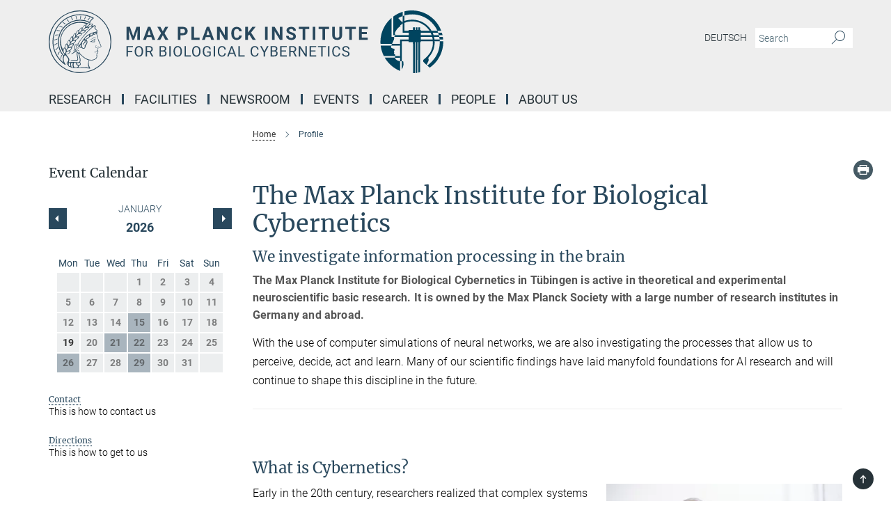

--- FILE ---
content_type: text/html; charset=utf-8
request_url: https://www.kyb.tuebingen.mpg.de/profile
body_size: 75292
content:
<!DOCTYPE html>
<html prefix="og: http://ogp.me/ns#" lang="en">
<head>
  <meta http-equiv="X-UA-Compatible" content="IE=edge">
  <meta content="width=device-width, initial-scale=1.0" name="viewport">
  <meta http-equiv="Content-Type" content="text/html; charset=utf-8"/>
  <title>Profile</title>
  
  <meta name="keywords" content="" /><meta name="description" content="" />
  
  
<meta property="og:title" content="Profile">
<meta property="og:description" content="">
<meta property="og:type" content="website">
<meta property="og:url" content="https://www.kyb.tuebingen.mpg.de/profile">
<meta property="og:image" content="https://www.kyb.tuebingen.mpg.de/assets/og-logo-281c44f14f2114ed3fe50e666618ff96341055a2f8ce31aa0fd70471a30ca9ed.jpg">


  
  


  <meta name="msapplication-TileColor" content="#fff" />
<meta name="msapplication-square70x70logo" content="/assets/touch-icon-70x70-16c94b19254f9bb0c9f8e8747559f16c0a37fd015be1b4a30d7d1b03ed51f755.png" />
<meta name="msapplication-square150x150logo" content="/assets/touch-icon-150x150-3b1e0a32c3b2d24a1f1f18502efcb8f9e198bf2fc47e73c627d581ffae537142.png" />
<meta name="msapplication-wide310x150logo" content="/assets/touch-icon-310x150-067a0b4236ec2cdc70297273ab6bf1fc2dcf6cc556a62eab064bbfa4f5256461.png" />
<meta name="msapplication-square310x310logo" content="/assets/touch-icon-310x310-d33ffcdc109f9ad965a6892ec61d444da69646747bd88a4ce7fe3d3204c3bf0b.png" />
<link rel="apple-touch-icon" type="image/png" href="/assets/touch-icon-180x180-a3e396f9294afe6618861344bef35fc0075f9631fe80702eb259befcd682a42c.png" sizes="180x180">
<link rel="icon" type="image/png" href="/assets/touch-icon-32x32-143e3880a2e335e870552727a7f643a88be592ac74a53067012b5c0528002367.png" sizes="32x32">

  <link rel="preload" href="/assets/roboto-v20-latin-ext_latin_greek-ext_greek_cyrillic-ext_cyrillic-700-8d2872cf0efbd26ce09519f2ebe27fb09f148125cf65964890cc98562e8d7aa3.woff2" as="font" type="font/woff2" crossorigin="anonymous">
  
  
  
  <script>var ROOT_PATH = '/';var LANGUAGE = 'en';var PATH_TO_CMS = 'https://kyb.iedit.mpg.de';var INSTANCE_NAME = 'kyb';</script>
  

      <style media="screen" id="critical-css">
            @font-face{font-family:'Merriweather';font-style:normal;font-weight:400;font-display:swap;src:url(/assets/merriweather-v22-latin-ext_latin-regular-66beb0431fbb61e4ea920ec62d1167d155c2debbbc0d5b760ae4eb2b43ba4e06.eot);src:local(""),url(/assets/merriweather-v22-latin-ext_latin-regular-66beb0431fbb61e4ea920ec62d1167d155c2debbbc0d5b760ae4eb2b43ba4e06.eot?#iefix) format("embedded-opentype"),url(/assets/merriweather-v22-latin-ext_latin-regular-0e44ebbb6e4641907c3b906f09c35fc59e1ff8432dfeb718a450914dfafaac9a.woff2) format("woff2"),url(/assets/merriweather-v22-latin-ext_latin-regular-3dc2f1d91d2ec19b945030a600c4403d69fed76f8ed8b3892ea416098e7265c1.woff) format("woff"),url(/assets/merriweather-v22-latin-ext_latin-regular-c093c8d68c6d812f4c2a1e6679c1a8d27ea21545ac9a3616e250f1be68869238.ttf) format("truetype"),url(/assets/merriweather-v22-latin-ext_latin-regular-4bf7dafac6ae725cfc671d36c7176c4e015417ebde856a0e06b4c09e1b45a57d.svg#Merriweather) format("svg")}@font-face{font-family:'Merriweather Sans';font-style:normal;font-weight:400;src:local("Merriweather Sans"),local("MerriweatherSans-Regular"),url(/assets/MerriweatherSans-Regular-d2efd4d9fe6ff129962f92dda627c4337b65ee6b3fb7da84709b805e15db6d81.ttf)}@font-face{font-family:'Merriweather Sans';font-style:normal;font-weight:400;src:local("Merriweather Sans"),local("MerriweatherSans-Regular"),url(/assets/MerriweatherSans-Regular-d2efd4d9fe6ff129962f92dda627c4337b65ee6b3fb7da84709b805e15db6d81.ttf)}@font-face{font-family:'Merriweather Sans';font-style:normal;font-weight:400;src:local("Merriweather Sans"),local("MerriweatherSans-Regular"),url(/assets/MerriweatherSans-Regular-d2efd4d9fe6ff129962f92dda627c4337b65ee6b3fb7da84709b805e15db6d81.ttf)}@font-face{font-family:'Merriweather Sans';font-style:normal;font-weight:300;src:local("Merriweather Sans Light"),local("MerriweatherSans-Light"),url(/assets/MerriweatherSans-Light-55861f721a7f90c7d40be3ed28aa945ad6bacd23ee524ab93d5243b8de669a2d.ttf)}@font-face{font-family:'Merriweather Sans';font-style:normal;font-weight:700;src:local("Merriweather Sans Bold"),local("MerriweatherSans-Bold"),url(/assets/MerriweatherSans-Bold-055f396e6f9a1fa9f7d627432ce1d7c5f532fa7853c287c57457d959897139b0.ttf)}@font-face{font-family:'Josefin Sans';font-style:normal;font-weight:700;src:local("Josefin Sans Bold"),local("JosefinSans-Bold"),url(/assets/JosefinSans-Bold-4c4040241f19417ddd84e38603d0e08c743e69d43dbdff491ff4ca0daeffa802.ttf)}@font-face{font-family:'Roboto';font-style:normal;font-weight:300;font-display:swap;src:url(/assets/roboto-v20-latin-ext_latin_greek-ext_greek_cyrillic-ext_cyrillic-300-435d7096bf6da56f8b4bfddec6c1f566dffea19d7f24bd14d4525ba898657679.eot);src:local(""),url(/assets/roboto-v20-latin-ext_latin_greek-ext_greek_cyrillic-ext_cyrillic-300-435d7096bf6da56f8b4bfddec6c1f566dffea19d7f24bd14d4525ba898657679.eot?#iefix) format("embedded-opentype"),url(/assets/roboto-v20-latin-ext_latin_greek-ext_greek_cyrillic-ext_cyrillic-300-78e391b02f442de38b10eec6b951be4eb10fc6723d0d12e09a668fd58cc4ed75.woff2) format("woff2"),url(/assets/roboto-v20-latin-ext_latin_greek-ext_greek_cyrillic-ext_cyrillic-300-5ca91c5114555a52b8b36228d5c3954418a1d3c5539bb95574b844792b0ca220.woff) format("woff"),url(/assets/roboto-v20-latin-ext_latin_greek-ext_greek_cyrillic-ext_cyrillic-300-16640b3fa7f58d40b5f616d6a3097e2875d533829c29df260b7cdec4d7be58f4.ttf) format("truetype"),url(/assets/roboto-v20-latin-ext_latin_greek-ext_greek_cyrillic-ext_cyrillic-300-53e32a84e92e043af3f9dce3d50e57ce1efe62ad101aa89660774b70a53b463a.svg#Roboto) format("svg")}@font-face{font-family:'Roboto';font-style:italic;font-weight:300;font-display:swap;src:url(/assets/roboto-v20-latin-ext_latin_greek-ext_greek_cyrillic-ext_cyrillic-300italic-ec376bb16f9e65b7dda0297a2d3ed6649076f0b3709562bc31334e14876f5854.eot);src:local(""),url(/assets/roboto-v20-latin-ext_latin_greek-ext_greek_cyrillic-ext_cyrillic-300italic-ec376bb16f9e65b7dda0297a2d3ed6649076f0b3709562bc31334e14876f5854.eot?#iefix) format("embedded-opentype"),url(/assets/roboto-v20-latin-ext_latin_greek-ext_greek_cyrillic-ext_cyrillic-300italic-0c71e7705498d4779fb5076a292f2106aec088d9d7e3c067bb5751e282a7ca88.woff2) format("woff2"),url(/assets/roboto-v20-latin-ext_latin_greek-ext_greek_cyrillic-ext_cyrillic-300italic-8df128092002db6ad32a11d2158d261b939e5dd8715308700fe1a02a3228105d.woff) format("woff"),url(/assets/roboto-v20-latin-ext_latin_greek-ext_greek_cyrillic-ext_cyrillic-300italic-822519363f3161064f90021e8979a85add692867f16444cd555ef51d4b9dc95c.ttf) format("truetype"),url(/assets/roboto-v20-latin-ext_latin_greek-ext_greek_cyrillic-ext_cyrillic-300italic-3cd097f009c3f57de9ba85f9cbe59cf19d0892d4027351806d91c7d27213d615.svg#Roboto) format("svg")}@font-face{font-family:'Roboto';font-style:normal;font-weight:400;font-display:swap;src:url(/assets/roboto-v20-latin-ext_latin_greek-ext_greek_cyrillic-ext_cyrillic-regular-ca97335987b26814c9a1128525e1c36748c4b59bbd0a6ac198cca1b3e1f19a47.eot);src:local(""),url(/assets/roboto-v20-latin-ext_latin_greek-ext_greek_cyrillic-ext_cyrillic-regular-ca97335987b26814c9a1128525e1c36748c4b59bbd0a6ac198cca1b3e1f19a47.eot?#iefix) format("embedded-opentype"),url(/assets/roboto-v20-latin-ext_latin_greek-ext_greek_cyrillic-ext_cyrillic-regular-e53c6e6f12e654511a31cef074d7890d31ff144d80c7f0c4c276bea9a91839f0.woff2) format("woff2"),url(/assets/roboto-v20-latin-ext_latin_greek-ext_greek_cyrillic-ext_cyrillic-regular-b1f39721c99437d4c8949a9330d548bb9d6cdbf80cd88d5fd543549fe3173b8c.woff) format("woff"),url(/assets/roboto-v20-latin-ext_latin_greek-ext_greek_cyrillic-ext_cyrillic-regular-9bcffbc3ad7737fe8e39c4f45c4e2152b2dc84638d87508a0be916e286ff3928.ttf) format("truetype"),url(/assets/roboto-v20-latin-ext_latin_greek-ext_greek_cyrillic-ext_cyrillic-regular-3bea3afe6e3078ec3b0e56cd80ad97b059bb335af794ba57b5845ff44b77bcd3.svg#Roboto) format("svg")}@font-face{font-family:'Roboto';font-style:italic;font-weight:400;font-display:swap;src:url(/assets/roboto-v20-latin-ext_latin_greek-ext_greek_cyrillic-ext_cyrillic-italic-f69fdfd6d1d0a4c842222ce093cc5660ebdce260a8f10ca6bda4f09ba9bfedea.eot);src:local(""),url(/assets/roboto-v20-latin-ext_latin_greek-ext_greek_cyrillic-ext_cyrillic-italic-f69fdfd6d1d0a4c842222ce093cc5660ebdce260a8f10ca6bda4f09ba9bfedea.eot?#iefix) format("embedded-opentype"),url(/assets/roboto-v20-latin-ext_latin_greek-ext_greek_cyrillic-ext_cyrillic-italic-97c5e50bb04419b691386360609236c0a1aa949105684d7db8fedc3c35cc3c91.woff2) format("woff2"),url(/assets/roboto-v20-latin-ext_latin_greek-ext_greek_cyrillic-ext_cyrillic-italic-13660f8926f257e5c63f6a5a723b3ae8aecd340258ee40868152eb9a9939a7d3.woff) format("woff"),url(/assets/roboto-v20-latin-ext_latin_greek-ext_greek_cyrillic-ext_cyrillic-italic-abde90d734b17b439edc49f2b27c8d6d10a4a0a0f295d5c1535cb3c0a0e2bd8d.ttf) format("truetype"),url(/assets/roboto-v20-latin-ext_latin_greek-ext_greek_cyrillic-ext_cyrillic-italic-5965290041d32ef9c7b1166269586ead7e989d55414ed66db27d177004eae3fc.svg#Roboto) format("svg")}@font-face{font-family:'Roboto';font-style:normal;font-weight:700;font-display:swap;src:url(/assets/roboto-v20-latin-ext_latin_greek-ext_greek_cyrillic-ext_cyrillic-700-6aa4356d93abb4f7c5a59bd0e05f1bbc25ffd273459e65966ddecaa80f8be19f.eot);src:local(""),url(/assets/roboto-v20-latin-ext_latin_greek-ext_greek_cyrillic-ext_cyrillic-700-6aa4356d93abb4f7c5a59bd0e05f1bbc25ffd273459e65966ddecaa80f8be19f.eot?#iefix) format("embedded-opentype"),url(/assets/roboto-v20-latin-ext_latin_greek-ext_greek_cyrillic-ext_cyrillic-700-8d2872cf0efbd26ce09519f2ebe27fb09f148125cf65964890cc98562e8d7aa3.woff2) format("woff2"),url(/assets/roboto-v20-latin-ext_latin_greek-ext_greek_cyrillic-ext_cyrillic-700-95d57dc45afb9c82a1fa417d4620c87c9d293487719630ac1b021f7e653a6891.woff) format("woff"),url(/assets/roboto-v20-latin-ext_latin_greek-ext_greek_cyrillic-ext_cyrillic-700-254e8be2b6cb8096f59e2d9e60c984801055371a3bea2999531a0cf9dfc393db.ttf) format("truetype"),url(/assets/roboto-v20-latin-ext_latin_greek-ext_greek_cyrillic-ext_cyrillic-700-2da189152a7f131b78c66343dbed734e1f1b31b679ee8ed97b9deb048080da06.svg#Roboto) format("svg")}@font-face{font-family:'Roboto';font-style:italic;font-weight:700;font-display:swap;src:url(/assets/roboto-v20-latin-ext_latin_greek-ext_greek_cyrillic-ext_cyrillic-700italic-9ee9aef483ed383ce18582ef3b55f7b2d91278b07a77b9a6ea4e72c322cdc616.eot);src:local(""),url(/assets/roboto-v20-latin-ext_latin_greek-ext_greek_cyrillic-ext_cyrillic-700italic-9ee9aef483ed383ce18582ef3b55f7b2d91278b07a77b9a6ea4e72c322cdc616.eot?#iefix) format("embedded-opentype"),url(/assets/roboto-v20-latin-ext_latin_greek-ext_greek_cyrillic-ext_cyrillic-700italic-00c1eaa7cafeb781b619ef7abbecf978ce3fb7be6b870b7cf1f29b947a2e45b4.woff2) format("woff2"),url(/assets/roboto-v20-latin-ext_latin_greek-ext_greek_cyrillic-ext_cyrillic-700italic-9cc3be355c151b807974482ce327ad855f8856e78b15a9dea8aec36295804e78.woff) format("woff"),url(/assets/roboto-v20-latin-ext_latin_greek-ext_greek_cyrillic-ext_cyrillic-700italic-9590be4b5d91eb81a948a84ddfb370005c69b546b49d2a6b70bee30b3090ae81.ttf) format("truetype"),url(/assets/roboto-v20-latin-ext_latin_greek-ext_greek_cyrillic-ext_cyrillic-700italic-63b1f75d9ff9eb92f7273a44a8677db95969553ad6d82141f71b3c25d729bd49.svg#Roboto) format("svg")}@font-face{font-family:'Open Sans';font-style:normal;font-weight:400;src:local("Open Sans"),local("OpenSans-Regular"),url(/assets/OpenSans-Regular-f20d5ed577a1ddc48fd428b61d9538ef88d6ddcc1ccd8565a2cf7e9f03bd4cc7.ttf)}@font-face{font-family:'Open Sans';font-style:normal;font-weight:700;src:local("Open Sans Bold"),local("OpenSans-Bold"),url(/assets/OpenSans-Bold-5ccf0a4d12a5fb44a9831d93841cee9c1188d900987a2b83d5884ee240d7ab46.ttf)}@font-face{font-family:'Open Sans';font-style:normal;font-weight:600;src:local("Open Sans Semi Bold"),local("OpenSans-SemiBold"),url(/assets/OpenSans-SemiBold-b3185de4446e67a69ed55fd1337466f660afc5f7eb161137865d21ae69778df1.ttf)}@font-face{font-family:'mpg_iconsregular';src:url(/assets/mpg_icons-webfont-0b8e4bd6ecdc12aad710d8d9d882d0e05fa5580824d8d5cee65048d70be5a133.eot);src:url(/assets/mpg_icons-webfont-fbcdd2a22910ced3dda265405bb43de9eb1be44ace22869d590c9b0069ac84cf.woff) format("woff");font-weight:normal;font-style:normal}.mpg-icon::after,.twitter_icon::after,.phone_icon::after,.email_icon::after,.external::after,.mpg-icon::before,.twitter_icon::before,.phone_icon::before,.email_icon::before,.external::before{-moz-osx-font-smoothing:grayscale;-webkit-font-smoothing:antialiased;font-family:"mpg_iconsregular";font-style:normal;font-weight:normal;line-height:1em;margin:0;vertical-align:middle}.mpg-icon-english::after{background-image:url(/assets/responsive/uk-581d9beff5f105fe0fc75e5630500da6edb38324921da716d39b49aab9d16d37.svg);background-repeat:no-repeat;background-size:contain;content:"";display:block;height:1em;width:2em}.mpg-icon-logo::before{content:"\F000" !important}.mpg-icon-up1::before{content:"\F001" !important}.mpg-icon-right1::before,.external::before{content:"\F002" !important}.mpg-icon-down1::before{content:"\F003" !important}.mpg-icon-left1::before{content:"\F004" !important}.mpg-icon-up2::before{content:"\F005" !important}.mpg-icon-right2::before{content:"\F006" !important}.mpg-icon-down2::after{content:"\F007" !important}.mpg-icon-left2::before{content:"\F008" !important}.mpg-icon-clipboard::before{content:"\F009" !important}.mpg-icon-pdf::before{content:"\F032" !important}.mpg-icon-event::before{content:"\F00a" !important}.mpg-icon-attention::before{content:"\F00b" !important}.mpg-icon-fax::before{content:"\F00c" !important}.mpg-icon-page::before{content:"\F00d" !important}.mpg-icon-filter::before{content:"\F00e" !important}.mpg-icon-lab::before{content:"\F00f" !important}.mpg-icon-interests::before,.mpg-icon-research_interests::before{content:"\F010" !important}.mpg-icon-question::before{content:"\F011" !important}.mpg-icon-home::before{content:"\F012" !important}.mpg-icon-search::after{content:"\F013" !important;font-size:2em;vertical-align:middle}.mpg-icon-email::before,.email_icon::before{content:"\F014" !important}.mpg-icon-video::before{content:"\F015" !important}.mpg-icon-play2::before{content:"\F016" !important}.mpg-icon-hierarchy::before{content:"\F017" !important}.mpg-icon-news::before{content:"\F018" !important}.mpg-icon-phone::before,.phone_icon::before{content:"\F019" !important}.mpg-icon-pin::before{content:"\F01a" !important}.mpg-icon-listen2::before{content:"\F01b" !important}.mpg-icon-presentation::before{content:"\F01c" !important}.mpg-icon-medal::before,.mpg-icon-research_medals::before{content:"\F01d" !important}.mpg-icon-book::before{content:"\F01e" !important}.mpg-icon-share::before{content:"\F01f" !important}.mpg-icon-sign::before{content:"\F020" !important}.mpg-icon-podcast::before,.mpg-icon-sound::before{content:"\F021" !important}.mpg-icon-tag::before{content:"\F022" !important}.mpg-icon-imprs::before{content:"\F023" !important}.mpg-icon-person::before{content:"\F024" !important}.mpg-icon-persons::before{content:"\F025" !important}.mpg-icon-vcard::before{content:"\F026" !important}.mpg-icon-facebook::after{content:"\F027" !important}.mpg-icon-linkedin::after{content:"\F028" !important}.mpg-icon-feed::after{content:"\F029" !important}.mpg-icon-twitter::before,.twitter_icon::before{content:"\F02a" !important}.mpg-icon-youtube::after{content:"\F02b" !important}.mpg-icon-drag-hor::before{content:"\F02c" !important}.mpg-icon-drag-ver::before{content:"\F02d" !important}.mpg-icon-image::before{content:"\F02e" !important}.mpg-icon-list::before{content:"\F02f" !important}.mpg-icon-at::before{content:"\F02f" !important}.mpg-icon-file-doc::before{content:"\F031" !important}.mpg-icon-file-pdf::before{content:"\F032" !important}.mpg-icon-file-ppt::before{content:"\F033" !important}.mpg-icon-file-zip::before{content:"\F034" !important}.mpg-icon-left3::before{content:"\F035" !important}.mpg-icon-right3::before{content:"\F036" !important}.mpg-icon-play::before{content:"\F037" !important}.mpg-icon-listen::before{content:"\F038" !important}.external:not(.more):not(.twitter_icon)::before{display:inline-block;font-size:.9em;margin-left:.1em;margin-right:.25em;transform:rotate(-45deg) translate(0, -0.15em)}.job-ticker .text-right .external.more::before{display:inline-block;font-size:1.3em;margin-left:.1em;margin-right:.25em;transform:rotate(-45deg) translate(0, -0.15em)}.extension_job_ticker .external.more.pull-right::before{transform:rotate(-45deg) translate(0, -0.15em)}.ticker a.more.external::before{transform:translate(-0.15em) rotate(-45deg)}.link_title.external:not(.more):not(.twitter_icon)::before{font-size:2em;margin-right:.1em;transform:rotate(-45deg) translate(0, -0.3em)}.email_icon::before{font-size:1.4em;display:inline-block}.phone_icon::before{font-size:1.4em;display:inline-block}.twitter_icon::before{font-size:1.4em;color:#1DA1F2;margin-right:3px;display:inline-block}.open_access_icon::after{vertical-align:text-top;display:inline-block;width:1.5ch;content:" ";height:1.2em;background:no-repeat right 25%/auto 80% url(/assets/Open_Access_logo_PLoS_white-a436fe520f67d515e6e55d715d61592a87803ff4468597bf3ec5e83c1690b4a1.svg)}.mpg-icon::after,.external::after,.email_icon::after,.phone_icon::after,.twitter_icon::after,.mpg-icon::before,.external::before,.email_icon::before,.phone_icon::before,.twitter_icon::before{-moz-osx-font-smoothing:grayscale;-webkit-font-smoothing:antialiased;font-family:"mpg_iconsregular";font-style:normal;font-weight:normal;line-height:1em;margin:0;vertical-align:middle}.mpg-icon::after,.email_icon::after,.phone_icon::after,.twitter_icon::after,ol.breadcrumb>li.breadcrumb-item:not(:first-child)::after,.external::after,.mpg-icon::before,.email_icon::before,.phone_icon::before,.twitter_icon::before,ol.breadcrumb>li.breadcrumb-item:not(:first-child)::before,.external::before{-moz-osx-font-smoothing:grayscale;-webkit-font-smoothing:antialiased;font-family:"mpg_iconsregular";font-style:normal;font-weight:normal;line-height:1em;margin:0;vertical-align:middle}.mpg-icon::after,.external::after,.email_icon::after,.phone_icon::after,.twitter_icon::after,ol.breadcrumb>li.breadcrumb-item:not(:first-child)::after,.mpg-icon::before,.external::before,.email_icon::before,.phone_icon::before,.twitter_icon::before,ol.breadcrumb>li.breadcrumb-item:not(:first-child)::before{-moz-osx-font-smoothing:grayscale;-webkit-font-smoothing:antialiased;font-family:"mpg_iconsregular";font-style:normal;font-weight:normal;line-height:1em;margin:0;vertical-align:middle}.mpg-icon-logo::before{content:"" !important}.external::before{content:"" !important}ol.breadcrumb>li.breadcrumb-item:not(:first-child)::before{content:"" !important}.mpg-icon-down2::after{content:"" !important}.mpg-icon-fax::before{content:"" !important}.mpg-icon-search::after{content:"" !important;font-size:2em;vertical-align:middle}.mpg-icon-email::before,.email_icon::before{content:"" !important}.mpg-icon-news::before{content:"" !important}.mpg-icon-phone::before,.phone_icon::before{content:"" !important}.external:not(.more):not(.twitter_icon)::before{display:inline-block;font-size:.9em;margin-left:.1em;margin-right:.25em;transform:rotate(-45deg) translate(0, -0.15em)}html{font-family:sans-serif;-ms-text-size-adjust:100%;-webkit-text-size-adjust:100%}body{margin:0}footer,header,main,nav{display:block}article,aside,figcaption,figure,footer,header,main,nav{display:block}article,aside,footer,header,nav{display:block}article,aside,footer,header,main,nav{display:block}a{background-color:transparent}h1{font-size:2em;margin:0.67em 0}img{border:0}svg:not(:root){overflow:hidden}figure{margin:1em 40px}button,input{color:inherit;font:inherit;margin:0}button{overflow:visible}button{text-transform:none}button{-webkit-appearance:button}button::-moz-focus-inner,input::-moz-focus-inner{border:0;padding:0}input{line-height:normal}input[type="checkbox"]{box-sizing:border-box;padding:0}input[type="search"]{-webkit-appearance:textfield;box-sizing:content-box}input[type="search"]::-webkit-search-cancel-button,input[type="search"]::-webkit-search-decoration{-webkit-appearance:none}table{border-collapse:collapse;border-spacing:0}th{padding:0}*{-webkit-box-sizing:border-box;-moz-box-sizing:border-box;box-sizing:border-box}*:before,*:after{-webkit-box-sizing:border-box;-moz-box-sizing:border-box;box-sizing:border-box}html{font-size:10px}body{font-family:"Roboto","Tahoma",Arial,sans-serif;font-size:16px;line-height:1.7;color:#333333;background-color:#fff}input,button{font-family:inherit;font-size:inherit;line-height:inherit}a{color:#29485d;text-decoration:none}figure{margin:0}img{vertical-align:middle}.img-responsive{display:block;max-width:100%;height:auto}h2{font-family:inherit;font-weight:500;line-height:1.1;color:inherit}h1,h2,h4,.h3{font-family:inherit;font-weight:500;line-height:1.1;color:inherit}h1,h2,.h3{font-family:inherit;font-weight:500;line-height:1.1;color:inherit}h1,h2,h3,.h4,.research_report .research_head_fields .header-text{font-family:inherit;font-weight:500;line-height:1.1;color:inherit}h1,h2{font-family:inherit;font-weight:500;line-height:1.1;color:inherit}h2{margin-top:27px;margin-bottom:13.5px}h1,h2,.h3{margin-top:27px;margin-bottom:13.5px}h1,h2,h3{margin-top:27px;margin-bottom:13.5px}h1,h2{margin-top:27px;margin-bottom:13.5px}h4{margin-top:13.5px;margin-bottom:13.5px}.h4,.research_report .research_head_fields .header-text{margin-top:13.5px;margin-bottom:13.5px}h1{font-size:34px}h2{font-size:22px}.h3{font-size:19px}h3{font-size:19px}h4{font-size:16px}.h4,.research_report .research_head_fields .header-text{font-size:16px}p{margin:0 0 13.5px}.text-center{text-align:center}ul{margin-top:0;margin-bottom:13.5px}ul,ol{margin-top:0;margin-bottom:13.5px}ul ul{margin-bottom:0}.container:before,.container:after{display:table;content:" "}.row:before,.row:after{display:table;content:" "}.nav:before,.nav:after{display:table;content:" "}.navbar:before,.navbar:after{display:table;content:" "}.navbar-header:before,.navbar-header:after{display:table;content:" "}.navbar-collapse:before,.navbar-collapse:after{display:table;content:" "}.clearfix:before,.clearfix:after{display:table;content:" "}.container-fluid:before,.container-fluid:after{display:table;content:" "}.container:after{clear:both}.row:after{clear:both}.nav:after{clear:both}.navbar:after{clear:both}.navbar-header:after{clear:both}.navbar-collapse:after{clear:both}.clearfix:after{clear:both}.container-fluid:after{clear:both}.container{padding-right:15px;padding-left:15px;margin-right:auto;margin-left:auto}@media (min-width: 768px){.container{width:750px}}@media (min-width: 992px){.container{width:970px}}@media (min-width: 1200px){.container{width:1170px}}.container-fluid{padding-right:15px;padding-left:15px;margin-right:auto;margin-left:auto}.row{margin-right:-15px;margin-left:-15px}.container{padding-right:15px;padding-left:15px;margin-right:auto;margin-left:auto}.container:before,.container:after{display:table;content:" "}.container:after{clear:both}@media (min-width: 768px){.container{width:750px}}@media (min-width: 992px){.container{width:970px}}@media (min-width: 1200px){.container{width:1170px}}.container-fluid{padding-right:15px;padding-left:15px;margin-right:auto;margin-left:auto}.container-fluid:before,.container-fluid:after{display:table;content:" "}.container-fluid:after{clear:both}.row{margin-right:-15px;margin-left:-15px}.row:before,.row:after{display:table;content:" "}.row:after{clear:both}.row-no-gutters{margin-right:0;margin-left:0}.row-no-gutters [class*="col-"]{padding-right:0;padding-left:0}.col-xs-1,.col-sm-1,.col-md-1,.col-lg-1,.col-xs-2,.col-sm-2,.col-md-2,.col-lg-2,.col-xs-3,.col-sm-3,.col-md-3,.col-lg-3,.col-xs-4,.col-sm-4,.col-md-4,.col-lg-4,.col-xs-5,.col-sm-5,.col-md-5,.col-lg-5,.col-xs-6,.col-sm-6,.col-md-6,.col-lg-6,.col-xs-7,.col-sm-7,.col-md-7,.col-lg-7,.col-xs-8,.col-sm-8,.col-md-8,.col-lg-8,.col-xs-9,.col-sm-9,.col-md-9,.col-lg-9,.col-xs-10,.col-sm-10,.col-md-10,.col-lg-10,.col-xs-11,.col-sm-11,.col-md-11,.col-lg-11,.col-xs-12,.col-sm-12,.col-md-12,.col-lg-12{position:relative;min-height:1px;padding-right:15px;padding-left:15px}.col-xs-1,.col-xs-2,.col-xs-3,.col-xs-4,.col-xs-5,.col-xs-6,.col-xs-7,.col-xs-8,.col-xs-9,.col-xs-10,.col-xs-11,.col-xs-12{float:left}.col-xs-1{width:8.3333333333%}.col-xs-2{width:16.6666666667%}.col-xs-3{width:25%}.col-xs-4{width:33.3333333333%}.col-xs-5{width:41.6666666667%}.col-xs-6{width:50%}.col-xs-7{width:58.3333333333%}.col-xs-8{width:66.6666666667%}.col-xs-9{width:75%}.col-xs-10{width:83.3333333333%}.col-xs-11{width:91.6666666667%}.col-xs-12{width:100%}.col-xs-pull-0{right:auto}.col-xs-pull-1{right:8.3333333333%}.col-xs-pull-2{right:16.6666666667%}.col-xs-pull-3{right:25%}.col-xs-pull-4{right:33.3333333333%}.col-xs-pull-5{right:41.6666666667%}.col-xs-pull-6{right:50%}.col-xs-pull-7{right:58.3333333333%}.col-xs-pull-8{right:66.6666666667%}.col-xs-pull-9{right:75%}.col-xs-pull-10{right:83.3333333333%}.col-xs-pull-11{right:91.6666666667%}.col-xs-pull-12{right:100%}.col-xs-push-0{left:auto}.col-xs-push-1{left:8.3333333333%}.col-xs-push-2{left:16.6666666667%}.col-xs-push-3{left:25%}.col-xs-push-4{left:33.3333333333%}.col-xs-push-5{left:41.6666666667%}.col-xs-push-6{left:50%}.col-xs-push-7{left:58.3333333333%}.col-xs-push-8{left:66.6666666667%}.col-xs-push-9{left:75%}.col-xs-push-10{left:83.3333333333%}.col-xs-push-11{left:91.6666666667%}.col-xs-push-12{left:100%}.col-xs-offset-0{margin-left:0%}.col-xs-offset-1{margin-left:8.3333333333%}.col-xs-offset-2{margin-left:16.6666666667%}.col-xs-offset-3{margin-left:25%}.col-xs-offset-4{margin-left:33.3333333333%}.col-xs-offset-5{margin-left:41.6666666667%}.col-xs-offset-6{margin-left:50%}.col-xs-offset-7{margin-left:58.3333333333%}.col-xs-offset-8{margin-left:66.6666666667%}.col-xs-offset-9{margin-left:75%}.col-xs-offset-10{margin-left:83.3333333333%}.col-xs-offset-11{margin-left:91.6666666667%}.col-xs-offset-12{margin-left:100%}@media (min-width: 768px){.col-sm-1,.col-sm-2,.col-sm-3,.col-sm-4,.col-sm-5,.col-sm-6,.col-sm-7,.col-sm-8,.col-sm-9,.col-sm-10,.col-sm-11,.col-sm-12{float:left}.col-sm-1{width:8.3333333333%}.col-sm-2{width:16.6666666667%}.col-sm-3{width:25%}.col-sm-4{width:33.3333333333%}.col-sm-5{width:41.6666666667%}.col-sm-6{width:50%}.col-sm-7{width:58.3333333333%}.col-sm-8{width:66.6666666667%}.col-sm-9{width:75%}.col-sm-10{width:83.3333333333%}.col-sm-11{width:91.6666666667%}.col-sm-12{width:100%}.col-sm-pull-0{right:auto}.col-sm-pull-1{right:8.3333333333%}.col-sm-pull-2{right:16.6666666667%}.col-sm-pull-3{right:25%}.col-sm-pull-4{right:33.3333333333%}.col-sm-pull-5{right:41.6666666667%}.col-sm-pull-6{right:50%}.col-sm-pull-7{right:58.3333333333%}.col-sm-pull-8{right:66.6666666667%}.col-sm-pull-9{right:75%}.col-sm-pull-10{right:83.3333333333%}.col-sm-pull-11{right:91.6666666667%}.col-sm-pull-12{right:100%}.col-sm-push-0{left:auto}.col-sm-push-1{left:8.3333333333%}.col-sm-push-2{left:16.6666666667%}.col-sm-push-3{left:25%}.col-sm-push-4{left:33.3333333333%}.col-sm-push-5{left:41.6666666667%}.col-sm-push-6{left:50%}.col-sm-push-7{left:58.3333333333%}.col-sm-push-8{left:66.6666666667%}.col-sm-push-9{left:75%}.col-sm-push-10{left:83.3333333333%}.col-sm-push-11{left:91.6666666667%}.col-sm-push-12{left:100%}.col-sm-offset-0{margin-left:0%}.col-sm-offset-1{margin-left:8.3333333333%}.col-sm-offset-2{margin-left:16.6666666667%}.col-sm-offset-3{margin-left:25%}.col-sm-offset-4{margin-left:33.3333333333%}.col-sm-offset-5{margin-left:41.6666666667%}.col-sm-offset-6{margin-left:50%}.col-sm-offset-7{margin-left:58.3333333333%}.col-sm-offset-8{margin-left:66.6666666667%}.col-sm-offset-9{margin-left:75%}.col-sm-offset-10{margin-left:83.3333333333%}.col-sm-offset-11{margin-left:91.6666666667%}.col-sm-offset-12{margin-left:100%}}@media (min-width: 992px){.col-md-1,.col-md-2,.col-md-3,.col-md-4,.col-md-5,.col-md-6,.col-md-7,.col-md-8,.col-md-9,.col-md-10,.col-md-11,.col-md-12{float:left}.col-md-1{width:8.3333333333%}.col-md-2{width:16.6666666667%}.col-md-3{width:25%}.col-md-4{width:33.3333333333%}.col-md-5{width:41.6666666667%}.col-md-6{width:50%}.col-md-7{width:58.3333333333%}.col-md-8{width:66.6666666667%}.col-md-9{width:75%}.col-md-10{width:83.3333333333%}.col-md-11{width:91.6666666667%}.col-md-12{width:100%}.col-md-pull-0{right:auto}.col-md-pull-1{right:8.3333333333%}.col-md-pull-2{right:16.6666666667%}.col-md-pull-3{right:25%}.col-md-pull-4{right:33.3333333333%}.col-md-pull-5{right:41.6666666667%}.col-md-pull-6{right:50%}.col-md-pull-7{right:58.3333333333%}.col-md-pull-8{right:66.6666666667%}.col-md-pull-9{right:75%}.col-md-pull-10{right:83.3333333333%}.col-md-pull-11{right:91.6666666667%}.col-md-pull-12{right:100%}.col-md-push-0{left:auto}.col-md-push-1{left:8.3333333333%}.col-md-push-2{left:16.6666666667%}.col-md-push-3{left:25%}.col-md-push-4{left:33.3333333333%}.col-md-push-5{left:41.6666666667%}.col-md-push-6{left:50%}.col-md-push-7{left:58.3333333333%}.col-md-push-8{left:66.6666666667%}.col-md-push-9{left:75%}.col-md-push-10{left:83.3333333333%}.col-md-push-11{left:91.6666666667%}.col-md-push-12{left:100%}.col-md-offset-0{margin-left:0%}.col-md-offset-1{margin-left:8.3333333333%}.col-md-offset-2{margin-left:16.6666666667%}.col-md-offset-3{margin-left:25%}.col-md-offset-4{margin-left:33.3333333333%}.col-md-offset-5{margin-left:41.6666666667%}.col-md-offset-6{margin-left:50%}.col-md-offset-7{margin-left:58.3333333333%}.col-md-offset-8{margin-left:66.6666666667%}.col-md-offset-9{margin-left:75%}.col-md-offset-10{margin-left:83.3333333333%}.col-md-offset-11{margin-left:91.6666666667%}.col-md-offset-12{margin-left:100%}}@media (min-width: 1200px){.col-lg-1,.col-lg-2,.col-lg-3,.col-lg-4,.col-lg-5,.col-lg-6,.col-lg-7,.col-lg-8,.col-lg-9,.col-lg-10,.col-lg-11,.col-lg-12{float:left}.col-lg-1{width:8.3333333333%}.col-lg-2{width:16.6666666667%}.col-lg-3{width:25%}.col-lg-4{width:33.3333333333%}.col-lg-5{width:41.6666666667%}.col-lg-6{width:50%}.col-lg-7{width:58.3333333333%}.col-lg-8{width:66.6666666667%}.col-lg-9{width:75%}.col-lg-10{width:83.3333333333%}.col-lg-11{width:91.6666666667%}.col-lg-12{width:100%}.col-lg-pull-0{right:auto}.col-lg-pull-1{right:8.3333333333%}.col-lg-pull-2{right:16.6666666667%}.col-lg-pull-3{right:25%}.col-lg-pull-4{right:33.3333333333%}.col-lg-pull-5{right:41.6666666667%}.col-lg-pull-6{right:50%}.col-lg-pull-7{right:58.3333333333%}.col-lg-pull-8{right:66.6666666667%}.col-lg-pull-9{right:75%}.col-lg-pull-10{right:83.3333333333%}.col-lg-pull-11{right:91.6666666667%}.col-lg-pull-12{right:100%}.col-lg-push-0{left:auto}.col-lg-push-1{left:8.3333333333%}.col-lg-push-2{left:16.6666666667%}.col-lg-push-3{left:25%}.col-lg-push-4{left:33.3333333333%}.col-lg-push-5{left:41.6666666667%}.col-lg-push-6{left:50%}.col-lg-push-7{left:58.3333333333%}.col-lg-push-8{left:66.6666666667%}.col-lg-push-9{left:75%}.col-lg-push-10{left:83.3333333333%}.col-lg-push-11{left:91.6666666667%}.col-lg-push-12{left:100%}.col-lg-offset-0{margin-left:0%}.col-lg-offset-1{margin-left:8.3333333333%}.col-lg-offset-2{margin-left:16.6666666667%}.col-lg-offset-3{margin-left:25%}.col-lg-offset-4{margin-left:33.3333333333%}.col-lg-offset-5{margin-left:41.6666666667%}.col-lg-offset-6{margin-left:50%}.col-lg-offset-7{margin-left:58.3333333333%}.col-lg-offset-8{margin-left:66.6666666667%}.col-lg-offset-9{margin-left:75%}.col-lg-offset-10{margin-left:83.3333333333%}.col-lg-offset-11{margin-left:91.6666666667%}.col-lg-offset-12{margin-left:100%}}table{background-color:transparent}th{text-align:left}label{display:inline-block;max-width:100%;margin-bottom:5px;font-weight:700}input[type="search"]{-webkit-box-sizing:border-box;-moz-box-sizing:border-box;box-sizing:border-box;-webkit-appearance:none;appearance:none}input[type="checkbox"]{margin:4px 0 0;margin-top:1px \9;line-height:normal}.form-control{display:block;width:100%;height:41px;padding:6px 12px;font-size:16px;line-height:1.7;color:#555555;background-color:#fff;background-image:none;border:1px solid #ccc;border-radius:0;-webkit-box-shadow:inset 0 1px 1px rgba(0,0,0,0.075);box-shadow:inset 0 1px 1px rgba(0,0,0,0.075)}.form-control::-ms-expand{background-color:transparent;border:0}.form-group{margin-bottom:15px}@media (min-width: 768px){.navbar-form .form-group{display:inline-block;margin-bottom:0;vertical-align:middle}.navbar-form .form-control{display:inline-block;width:auto;vertical-align:middle}}.form-control::-moz-placeholder{color:#999;opacity:1}.form-control:-ms-input-placeholder{color:#999}.form-control::-webkit-input-placeholder{color:#999}.btn{display:inline-block;margin-bottom:0;font-weight:normal;text-align:center;white-space:nowrap;vertical-align:middle;touch-action:manipulation;background-image:none;border:1px solid transparent;padding:6px 12px;font-size:16px;line-height:1.7;border-radius:0}.btn-default{color:#333;background-color:#fff;border-color:#ccc}.btn-primary{color:#fff;background-color:#29485d;border-color:#213a4b}.collapse{display:none}.dropdown{position:relative}.dropdown-menu{position:absolute;top:100%;left:0;z-index:1000;display:none;float:left;min-width:160px;padding:5px 0;margin:2px 0 0;font-size:16px;text-align:left;list-style:none;background-color:#fff;background-clip:padding-box;border:1px solid #ccc;border:1px solid rgba(0,0,0,0.15);border-radius:0;-webkit-box-shadow:0 6px 12px rgba(0,0,0,0.175);box-shadow:0 6px 12px rgba(0,0,0,0.175)}.nav{padding-left:0;margin-bottom:0;list-style:none}.nav>li{position:relative;display:block}.nav>li>a{position:relative;display:block;padding:10px 15px}.navbar{position:relative;min-height:50px;margin-bottom:27px;border:1px solid transparent}@media (min-width: 992px){.navbar{border-radius:0}}@media (min-width: 992px){.navbar-header{float:left}}.navbar-collapse{padding-right:15px;padding-left:15px;overflow-x:visible;border-top:1px solid transparent;box-shadow:inset 0 1px 0 rgba(255,255,255,0.1);-webkit-overflow-scrolling:touch}@media (min-width: 992px){.navbar-collapse{width:auto;border-top:0;box-shadow:none}.navbar-collapse.collapse{display:block !important;height:auto !important;padding-bottom:0;overflow:visible !important}}.container>.navbar-header{margin-right:-15px;margin-left:-15px}@media (min-width: 992px){.container>.navbar-header{margin-right:0;margin-left:0}}.navbar-brand{float:left;height:50px;padding:11.5px 15px;font-size:20px;line-height:27px}@media (min-width: 992px){.navbar>.container .navbar-brand{margin-left:-15px}}.navbar-toggle{position:relative;float:right;padding:9px 10px;margin-right:15px;margin-top:8px;margin-bottom:8px;background-color:transparent;background-image:none;border:1px solid transparent;border-radius:0}@media (min-width: 992px){.navbar-toggle{display:none}}.navbar-nav{margin:5.75px -15px}@media (min-width: 992px){.navbar-nav{float:left;margin:0}.navbar-nav>li{float:left}.navbar-nav>li>a{padding-top:11.5px;padding-bottom:11.5px}}.navbar-nav>li>a{padding-top:10px;padding-bottom:10px;line-height:27px}.navbar-form{padding:10px 15px;margin-right:-15px;margin-left:-15px;border-top:1px solid transparent;border-bottom:1px solid transparent;-webkit-box-shadow:inset 0 1px 0 rgba(255,255,255,0.1),0 1px 0 rgba(255,255,255,0.1);box-shadow:inset 0 1px 0 rgba(255,255,255,0.1),0 1px 0 rgba(255,255,255,0.1);margin-top:4.5px;margin-bottom:4.5px}@media (min-width: 992px){.navbar-form{width:auto;padding-top:0;padding-bottom:0;margin-right:0;margin-left:0;border:0;-webkit-box-shadow:none;box-shadow:none}}@media (max-width: 991px){.navbar-form .form-group{margin-bottom:5px}.navbar-form .form-group:last-child{margin-bottom:0}}.navbar-nav>li>.dropdown-menu{margin-top:0;border-top-left-radius:0;border-top-right-radius:0}@media (min-width: 992px){.navbar-left{float:left !important}.navbar-right{float:right !important;margin-right:-15px}}.navbar-default{background-color:#f8f8f8;border-color:#e7e7e7}.navbar-default .navbar-nav>li>a{color:#263238}.navbar-default .navbar-toggle{border-color:#ddd}.navbar-default .navbar-collapse,.navbar-default .navbar-form{border-color:#e7e7e7}.breadcrumb{padding:8px 15px;margin-bottom:27px;list-style:none;background-color:#f5f5f5;border-radius:0}.breadcrumb>li{display:inline-block}.breadcrumb>li+li:before{padding:0 5px;color:#ccc;content:"/ "}.breadcrumb>.active{color:#455a64}.pull-left{float:left !important}@-ms-viewport{width:device-width}.visible-xs{display:none !important}.visible-sm{display:none !important}.visible-md{display:none !important}.visible-lg{display:none !important}.visible-xs-block,.visible-xs-inline,.visible-xs-inline-block,.visible-sm-block,.visible-sm-inline,.visible-sm-inline-block,.visible-md-block,.visible-md-inline,.visible-md-inline-block,.visible-lg-block,.visible-lg-inline,.visible-lg-inline-block{display:none !important}@media (max-width: 767px){.visible-xs{display:block !important}table.visible-xs{display:table !important}tr.visible-xs{display:table-row !important}th.visible-xs,td.visible-xs{display:table-cell !important}}@media (max-width: 767px){.visible-xs-block{display:block !important}}@media (max-width: 767px){.visible-xs-inline{display:inline !important}}@media (max-width: 767px){.visible-xs-inline-block{display:inline-block !important}}@media (min-width: 768px) and (max-width: 991px){.visible-sm{display:block !important}table.visible-sm{display:table !important}tr.visible-sm{display:table-row !important}th.visible-sm,td.visible-sm{display:table-cell !important}}@media (min-width: 768px) and (max-width: 991px){.visible-sm-block{display:block !important}}@media (min-width: 768px) and (max-width: 991px){.visible-sm-inline{display:inline !important}}@media (min-width: 768px) and (max-width: 991px){.visible-sm-inline-block{display:inline-block !important}}@media (min-width: 992px) and (max-width: 1199px){.visible-md{display:block !important}table.visible-md{display:table !important}tr.visible-md{display:table-row !important}th.visible-md,td.visible-md{display:table-cell !important}}@media (min-width: 992px) and (max-width: 1199px){.visible-md-block{display:block !important}}@media (min-width: 992px) and (max-width: 1199px){.visible-md-inline{display:inline !important}}@media (min-width: 992px) and (max-width: 1199px){.visible-md-inline-block{display:inline-block !important}}@media (min-width: 1200px){.visible-lg{display:block !important}table.visible-lg{display:table !important}tr.visible-lg{display:table-row !important}th.visible-lg,td.visible-lg{display:table-cell !important}}@media (min-width: 1200px){.visible-lg-block{display:block !important}}@media (min-width: 1200px){.visible-lg-inline{display:inline !important}}@media (min-width: 1200px){.visible-lg-inline-block{display:inline-block !important}}@media (max-width: 767px){.hidden-xs{display:none !important}}@media (min-width: 768px) and (max-width: 991px){.hidden-sm{display:none !important}}@media (min-width: 992px) and (max-width: 1199px){.hidden-md{display:none !important}}@media (min-width: 1200px){.hidden-lg{display:none !important}}.visible-print{display:none !important}@media print{.visible-print{display:block !important}table.visible-print{display:table !important}tr.visible-print{display:table-row !important}th.visible-print,td.visible-print{display:table-cell !important}}.visible-print-block{display:none !important}@media print{.visible-print-block{display:block !important}}.visible-print-inline{display:none !important}@media print{.visible-print-inline{display:inline !important}}.visible-print-inline-block{display:none !important}@media print{.visible-print-inline-block{display:inline-block !important}}@media print{.hidden-print{display:none !important}}.visible-print-block{display:none !important}.slick-slider{-ms-touch-action:pan-y;-webkit-touch-callout:none;box-sizing:border-box;display:block;position:relative;touch-action:pan-y;visibility:hidden}.slick-initialized{visibility:visible}.slick-list{display:block;margin:0;overflow:hidden;padding:0;position:relative}.slick-slider .slick-track,.slick-slider .slick-list{-moz-transform:translate3d(0, 0, 0);-ms-transform:translate3d(0, 0, 0);-o-transform:translate3d(0, 0, 0);-webkit-transform:translate3d(0, 0, 0);transform:translate3d(0, 0, 0)}.slick-track{display:block;left:0;position:relative;top:0}.slick-track::before,.slick-track::after{content:"";display:table}.slick-track::after{clear:both}.slick-slide{display:none;float:right;height:100%;min-height:1px}.slick-slide img{display:block}.slick-initialized .slick-slide{display:block}.slick-pause-section{position:absolute;width:100%;bottom:-20px;height:20px;visibility:visible;text-align:center}.slick-pause-button{border:none;background:none;color:#29485d}#related-articles-container .slick-pause-section{bottom:0}@media (min-width: 768px){#related-articles-container .slick-pause-section{display:none}}header.navbar{background-color:#eeeeee;border:0;border-radius:0;margin:0}header.navbar .container{padding:0}header.navbar .navbar-header{position:relative}header.navbar .navbar-header svg rect{fill:#29485d;transition:transform 0.5s}header.navbar .navbar-header a.navbar-brand{background-image:url(/assets/responsive/logo-square-f232279c21f2b99c6eef21059e9521e3ddcfe8f893608fdfb223dee6007b3e75.svg);background-repeat:no-repeat;background-size:contain;font-size:72px;height:140px;position:relative;width:140px;z-index:10}header.navbar .navbar-header a.navbar-brand::before{color:#fff;font-size:82px;left:.15em;position:relative;width:80px;height:80px}header.navbar button.navbar-toggle[aria-expanded="true"] svg rect.burgerline-1{transform:rotate(45deg) translateY(10px)}header.navbar button.navbar-toggle[aria-expanded="true"] svg rect.burgerline-2{transform:rotate(45deg)}header.navbar button.navbar-toggle[aria-expanded="true"] svg rect.burgerline-3{transform:rotate(-45deg) translateY(-10px)}header.navbar .navbar-title-wrapper,header.navbar .lang-search{margin-left:0;width:auto}header.navbar .navbar-title-wrapper>.navbar-collapse,header.navbar .lang-search>.navbar-collapse{margin-top:40px;position:relative}header.navbar .navbar-title-wrapper .navbar-form,header.navbar .lang-search .navbar-form{margin:0}header.navbar .navbar-title-wrapper .navbar-form .btn,header.navbar .navbar-title-wrapper .navbar-form .form-control,header.navbar .lang-search .navbar-form .btn,header.navbar .lang-search .navbar-form .form-control{background-color:transparent;border:0;border-radius:0;box-shadow:none;color:rgba(41,72,93,0.5)}header.navbar .navbar-title-wrapper .navbar-form .btn,header.navbar .lang-search .navbar-form .btn{padding-bottom:0;padding-top:0}header.navbar .navbar-title-wrapper .navbar-form .btn i::after,header.navbar .lang-search .navbar-form .btn i::after{color:#29485d}header.navbar .navbar-title-wrapper #nav-main,header.navbar .lang-search #nav-main{margin-bottom:5px}header.navbar .navbar-title-wrapper .navbar-collapse .navbar-nav.navbar-meta,header.navbar .lang-search .navbar-collapse .navbar-nav.navbar-meta{position:absolute;right:15px;z-index:10;display:grid;grid-template-columns:repeat(6, auto)}@media (min-width: 1260px){header.navbar .navbar-title-wrapper .navbar-collapse .navbar-nav.navbar-meta.pwa-visible,header.navbar .lang-search .navbar-collapse .navbar-nav.navbar-meta.pwa-visible{right:-14px}header.navbar .navbar-title-wrapper .navbar-collapse .navbar-nav.navbar-meta .external-backlink,header.navbar .lang-search .navbar-collapse .navbar-nav.navbar-meta .external-backlink{padding-right:30px}}header.navbar .navbar-title-wrapper .navbar-collapse .navbar-nav.navbar-meta .external-backlink,header.navbar .lang-search .navbar-collapse .navbar-nav.navbar-meta .external-backlink{order:10;grid-column:1 / -1}header.navbar .navbar-title-wrapper .navbar-collapse .navbar-nav.navbar-meta>li>a,header.navbar .lang-search .navbar-collapse .navbar-nav.navbar-meta>li>a{color:#263238;font-size:14px;padding:.1em .5em}header.navbar .navbar-title-wrapper .navbar-collapse .navbar-nav.navbar-meta>li>a.backlink,header.navbar .lang-search .navbar-collapse .navbar-nav.navbar-meta>li>a.backlink{padding:20px 0 0 0;color:black;text-transform:none;font-size:15px;font-family:"Merriweather", serif;text-align:right}header.navbar .navbar-title-wrapper .navbar-collapse .navbar-nav.navbar-meta>li>a.backlink::before,header.navbar .lang-search .navbar-collapse .navbar-nav.navbar-meta>li>a.backlink::before{font-weight:bold;transform:translate(0, -1px) rotate(-45deg) translate(0, -0.15em)}header.navbar .navbar-title-wrapper .navbar-collapse .navbar-nav.navbar-meta .search-field,header.navbar .lang-search .navbar-collapse .navbar-nav.navbar-meta .search-field{padding-left:5px;padding-right:0}header.navbar .navbar-title-wrapper .navbar-collapse .navbar-nav.navbar-meta .search-field .form-group,header.navbar .lang-search .navbar-collapse .navbar-nav.navbar-meta .search-field .form-group{background-color:#fff}header.navbar .navbar-title-wrapper .navbar-collapse .navbar-nav.navbar-meta .search-field input,header.navbar .lang-search .navbar-collapse .navbar-nav.navbar-meta .search-field input{color:#546E7A !important;font-size:14px;height:auto;line-height:normal;padding:5px;width:95px}header.navbar .navbar-title-wrapper .navbar-collapse .navbar-nav.navbar-meta .search-field input::placeholder,header.navbar .lang-search .navbar-collapse .navbar-nav.navbar-meta .search-field input::placeholder{color:#546E7A !important}header.navbar .navbar-title-wrapper .navbar-collapse .navbar-nav.navbar-meta .search-field .btn,header.navbar .lang-search .navbar-collapse .navbar-nav.navbar-meta .search-field .btn{font-size:14px;min-width:0;padding:0 6px}header.navbar .navbar-title-wrapper .navbar-collapse .navbar-nav>li>a,header.navbar .lang-search .navbar-collapse .navbar-nav>li>a{background-color:transparent;padding:10px 7px;text-decoration:none;text-transform:uppercase}header.navbar .navbar-title-wrapper .navbar-collapse:nth-child(2) .navbar-nav>li>a,header.navbar .lang-search .navbar-collapse:nth-child(2) .navbar-nav>li>a{padding-bottom:0;padding-top:0}header.navbar .navbar-title-wrapper .navbar-collapse:first-child .navbar-text,header.navbar .lang-search .navbar-collapse:first-child .navbar-text{margin-top:0}header.navbar .navbar-title-wrapper .navbar-collapse:first-child .navbar-text a,header.navbar .lang-search .navbar-collapse:first-child .navbar-text a{background-repeat:no-repeat;background-size:contain;display:block;height:28px;width:620px}header.navbar .navbar-title-wrapper .navbar-collapse:first-child .navbar-text.de a,header.navbar .lang-search .navbar-collapse:first-child .navbar-text.de a{background-image:url(/assets/responsive/logo-font-de-8ece67723e59ab56c231bce938bb5fe16e0aa48688d6ff9e845165288d1d8170.svg)}header.navbar .navbar-title-wrapper .navbar-collapse:first-child .navbar-text.en a,header.navbar .lang-search .navbar-collapse:first-child .navbar-text.en a{background-image:url(/assets/responsive/logo-font-en-8ece67723e59ab56c231bce938bb5fe16e0aa48688d6ff9e845165288d1d8170.svg)}header.navbar .navbar-title-wrapper .navbar-collapse:first-child::after,header.navbar .lang-search .navbar-collapse:first-child::after{clear:right}header.navbar .navbar-collapse.in{overflow-y:visible}@media (max-width: 1199px){.navbar-text a{height:23px !important;width:600px !important}header.navbar .lang-search .navbar-collapse .navbar-nav.navbar-meta .language-switcher-links{order:3;grid-column:1 / -1}header.navbar .lang-search .navbar-collapse .navbar-nav.navbar-meta .external-backlink{padding:0}}@media (min-width: 768px) and (max-width: 991px){.navbar-text a{height:18px !important;width:550px !important}header.navbar .navbar-title-wrapper .navbar-collapse .navbar-nav.navbar-meta .search-field:hover .form-group{background-color:#fff;position:relative}header.navbar .navbar-title-wrapper .navbar-collapse .navbar-nav.navbar-meta .search-field:hover input[type="search"]{background-color:inherit;display:inline-block;left:-95px;position:absolute}header.navbar .navbar-title-wrapper .navbar-collapse .navbar-nav.navbar-meta .search-field .form-group{background-color:transparent}header.navbar .navbar-title-wrapper .navbar-collapse .navbar-nav.navbar-meta .search-field input[type="search"]{display:none}header.navbar .navbar-title-wrapper .navbar-collapse .navbar-nav.navbar-meta .search-field input[type="search"]+.btn{min-height:28px}}@media (max-width: 992px -1){.navbar-text{margin:3px 10px 9px !important}header.navbar .navbar-title-wrapper{margin-bottom:.1rem}header.navbar .navbar-header{position:absolute}}@media (max-width: 991px){.container>.navbar-header,.container>.navbar-collapse,.container-fluid>.navbar-header,.container-fluid>.navbar-collapse{margin:0}header.navbar .navbar-header{position:relative}header.navbar .navbar-header>a.navbar-brand{height:80px;padding-left:19px;padding-top:10px;position:absolute;width:115px;z-index:100}header.navbar .navbar-header>a.navbar-brand::before{font-size:60px;left:0;width:60px;height:60px}header.navbar .navbar-title-wrapper>.navbar-collapse{display:block;float:left;margin-left:11rem;margin-top:1.5rem;padding:0;width:45rem}header.navbar .navbar-title-wrapper>.navbar-collapse:first-child .navbar-text a{display:block;height:35px !important;width:auto !important}header.navbar .navbar-title-wrapper>.navbar-collapse:first-child .navbar-text.de a{background-position:0 5px}header.navbar .navbar-title-wrapper>.navbar-collapse:first-child .navbar-text.en a{background-position:0 5px}}@media (max-width: 767px){header.navbar .navbar-title-wrapper>.navbar-collapse{width:16rem}header.navbar .navbar-title-wrapper>.navbar-collapse:first-child .navbar-text.de a{background-image:url(/assets/responsive/logo-font-mobile-de-6d43154fd4846481763508c43a7a7dc27ded6a04898fe623aa16413c6147de52.svg);background-position:0 0}header.navbar .navbar-title-wrapper>.navbar-collapse:first-child .navbar-text.en a{background-image:url(/assets/responsive/logo-font-mobile-en-6d43154fd4846481763508c43a7a7dc27ded6a04898fe623aa16413c6147de52.svg);background-position:0 0}}#depsvg .deptext,#depsvg-xs .deptext{fill:#29485d}body.mpg header.navbar .navbar-header a.navbar-brand{background-image:url(/assets/responsive/logo-combined-exp-f99cfa8482bb1d0b50c6b40c9b8b21dbf1650fcf0662860a61ec8ab59793f3de.svg);background-size:auto 111px;width:722px}@media (max-width: 1199px){body.mpg header.navbar .navbar-header a.navbar-brand{background-image:url(/assets/responsive/logo-combined-exp-md-f456a68f8d7d9e8bbb08e08600c3f5d605666948cefe42a0bf2e3b15cec9f8d9.svg)}}@media (max-width: 991px){body.mpg header.navbar .navbar-header a.navbar-brand{background-image:url(/assets/responsive/logo-combined-exp-sm-72b70dea54530ac260ae3ff1fba87316509c4a218618f23a4a4ad604aac3e7c4.svg);background-size:auto 80px;width:660px}}@media (max-width: 767px){body.mpg header.navbar .navbar-header a.navbar-brand{background-image:url(/assets/responsive/logo-combined-exp-xs-68083717c6b62f8ba3e710429e713c9d550e88ef8299762a4076cc6ad30cc997.svg);background-size:auto 80px;width:calc(100vw - 55px)}}.mobile-search-pwa-container{display:flex;flex-flow:row nowrap}.mobile-search-container{position:relative;flex:1 1 auto;margin-right:6px}.mobile-search-pwa-container .pwa-settings-button{width:15%;height:24px;margin:45px 0px 0px -16px;padding:0 0.7rem;background-repeat:no-repeat;background-position:center}@media (min-width: 992px){.mobile-search-pwa-container .pwa-settings-button{display:none}}.btn{border-width:0;border-radius:0;font-family:"Merriweather",serif;padding-left:1em;padding-right:1em}.btn.btn-default{box-shadow:0 0 5px rgba(0,0,0,0.15)}.btn.btn-primary{box-shadow:0 0 5px rgba(255,255,255,0.15)}.teaser{position:relative}.teaser::before{clear:both;content:"";display:block;float:none}.teaser .img-box img{min-width:100%}.img-box{display:block;position:relative}.teaser-extension{border-bottom:1px solid #eeeeee;margin:0 0 10px;padding:0 0 10px}.teaser-extension:last-child{border:0}.teaser-extension .img-box{display:block;position:relative}@media (max-width: 991px){.teaser .img-box img{margin-bottom:1rem}aside .teaser.teaser-extension .img-box{width:50%}}@media (max-width: 767px){.teaser .img-box img{margin-bottom:1rem}aside .teaser.teaser-extension .img-box{width:50%}}@media (max-width: 767px){article .content{padding:2em 0}}@media (max-width: 767px){.footer-wrap footer.footer.trngl-footer{margin-top:0}.footer-wrap footer.footer.trngl-footer::before{display:none}}ol.breadcrumb{background-color:transparent;list-style:none;margin:-30px 0 0 0;padding:1.5em 0 1em 0}ol.breadcrumb>li.breadcrumb-item:not(:first-child)::before{color:#29485d;font-size:1.4em;padding-left:4px;vertical-align:middle}ol.breadcrumb>li.breadcrumb-item{float:left;font-size:12px}ol.breadcrumb>li.breadcrumb-item>a{color:#333333;font-weight:400}ol.breadcrumb>li.breadcrumb-item>span{color:#29485d;font-weight:400}@media (min-width: 768px) and (max-width: 991px){ol.breadcrumb{margin:10px 0 0 0;padding:1em 0}ol.breadcrumb li{display:none}ol.breadcrumb li:nth-last-of-type(1){display:inline}ol.breadcrumb li:nth-last-of-type(2){display:inline}}@media (min-width: 768px) and (max-width: 991px){ol.breadcrumb{margin:10px 0 0 0;padding:1em 0}ol.breadcrumb li{display:none}ol.breadcrumb li:nth-last-of-type(1){display:inline}}@media (max-width: 767px){ol.breadcrumb{margin:-10px 0 0 0;padding:1em 0}ol.breadcrumb li:first-child{margin:0 0 0 7.5px}ol.breadcrumb li{display:none}ol.breadcrumb li:nth-last-of-type(2){display:inline}ol.breadcrumb li:nth-last-of-type(2)::before{display:none}ol.breadcrumb li:nth-last-of-type(1){display:inline}}@media (max-width: 767px){ol.breadcrumb{margin:-10px 0 0 0;padding:1em 0}ol.breadcrumb li:first-child{margin:0 0 0 7.5px}ol.breadcrumb li{display:none}ol.breadcrumb li:nth-last-of-type(1){display:inline}}nav .breadcrumb{overflow:hidden;text-overflow:ellipsis;white-space:nowrap;text-align:left}ol.breadcrumb>li.breadcrumb-item{float:none}.footer-wrap{background-color:#fff;overflow-x:hidden;position:relative;width:100%}footer.footer ul{line-height:0}footer.footer .btn{margin-bottom:1em;width:100%;font-size:12px}footer.footer .container{position:relative}footer.footer.trngl-footer{margin-bottom:0;margin-top:6em;position:relative}footer.footer.trngl-footer svg{position:absolute;width:100%;height:4em;top:-4em}footer.footer.trngl-footer svg .footer-triangle{fill:#006699}footer.footer.trngl-footer::before{background-image:url(/assets/responsive/triangle-footer-b9cbb3ed53ca8b49800555bf69812fe417053560a75f1bf9a9fa2e7202718c00.png);background-repeat:no-repeat;background-size:100% 100%;content:"";height:4em;left:0;position:absolute;top:-4em;width:100%;display:none}footer.footer .to-top-dummy{display:block;position:absolute;right:1em;top:-9rem;width:8rem;height:31px}footer.footer .to-top{background-image:url(/assets/responsive/arrow-to-top-basis-mask-4174a50ea9c4086fe639891ae5ff138f2a2805812745530636f9b7991fbeb732.svg);background-color:#263238;background-position:2px center;background-repeat:no-repeat;background-size:30px;color:#fff;display:block;font-size:17px;line-height:26px;padding:.5rem 1rem;position:absolute;right:1em;text-transform:uppercase;text-decoration:none !important;text-align:right;top:-9rem;width:84px;height:34px;border-radius:0px;overflow:hidden}footer.footer .to-top::before{display:block;position:absolute;top:0;left:0;width:100%;height:100%;content:" ";opacity:1;background-image:url(/assets/responsive/arrow-to-top-transform-mask-9ea6e312fdefdee8b17c2c3ab5ebc6d74e752d27facdb50f8b45b56f9bbefa52.svg);background-position:2px center;background-repeat:no-repeat;background-size:30px}footer.footer .to-top.as-button{border-radius:15px;width:30px;height:30px;padding:3.9px 0px 0px 3.9px;line-height:22.5px;position:fixed;top:unset;bottom:1em;left:calc(50% + 585px);background-position:0px center;color:transparent !important}@media (max-width: 1259px){footer.footer .to-top.as-button{left:unset;right:10px;bottom:10px;z-index:1000}}footer.footer .to-top.as-button::before{opacity:0;background-position:0px center}footer.footer .columns-quicklinks-container{display:flex;flex-flow:row wrap}footer.footer ul{list-style:none;padding:0;margin:0}@media (max-width: 991px){footer.footer ul{list-style:none;padding:0;margin:0 0 17px 0}}@media (max-width: 767px){footer.footer ul{list-style:none;padding:0;margin:0}footer.footer .quicklinks li:last-of-type{margin-bottom:0}footer.footer .quicklinks li:last-of-type a{margin-bottom:0}footer.footer ul.quicklinks{display:block}footer.footer ul.quicklinks li{display:block;margin-bottom:1em;width:100%}footer.footer .to-top,footer.footer .to-top-dummy{top:-3rem}}@media (max-width: 767px){.h3{margin-top:5px}.h3 .mpg-icon,.h3 .external,.h3 .email_icon,.h3 .phone_icon,.h3 .twitter_icon{display:inline-block !important}footer.footer .to-top{top:-3rem}}@media (max-width: 767px){footer.footer .to-top{top:-3rem}}@media (min-width: 992px){.copyright p{float:right}}@media (min-width: 768px) and (max-width: 991px){.footer ul.quicklinks{margin-top:20px}div.mpg-icon.mpg-icon-logo,div.mpg-icon-logo.external,div.mpg-icon-logo.email_icon,div.mpg-icon-logo.phone_icon,div.mpg-icon-logo.twitter_icon,.copyright-sign{float:none;display:inline}.copyright-text{float:none;display:inline}}.institute-subfooter{color:white}.institute-subfooter a{color:white}.institute-subfooter .space-between{display:flex;flex-flow:row;justify-content:space-between}@media (max-width: 991px){.institute-subfooter .space-between{flex-flow:column;justify-content:flex-start}}.institute-subfooter .space-between::after,.institute-subfooter .space-between::before{display:none}.institute-subfooter .logo,.institute-subfooter .copyright,.institute-subfooter .links ul{display:flex;flex-flow:row wrap;align-items:center}@media (max-width: 991px){.institute-subfooter .logo,.institute-subfooter .copyright,.institute-subfooter .links ul{justify-content:center;flex:1 1 auto;text-align:center;margin:10px 0}}.institute-subfooter .logo,.institute-subfooter .copyright{flex:0 0 auto}.institute-subfooter .copyright p{margin:0}.institute-subfooter .links{flex:0 1 auto;margin:0 50px;display:flex;align-items:center}@media (max-width: 991px){.institute-subfooter .links{margin:10px 0}}.institute-subfooter .links ul{list-style:none;padding:0;justify-content:space-evenly;margin:0}.institute-subfooter .logo .mpg-icon-logo::before{font-size:3em;margin-right:0.5em}.institute-subfooter .copyright .copyright-sign{margin-right:1ch}figure.image-extension{clear:both;display:block;margin-bottom:1.5em;position:relative;z-index:9}figure.image-extension.pull-left{width:40%}figure.image-extension.pull-left{margin:0 1em 1em 0}figure.image-extension img{min-width:100%}figure.image-extension figcaption.figure-caption{background-color:#eeeeee;font-size:14px;padding:1em}figure.image-extension p{margin-bottom:0}@media (max-width: 767px){article figure.top-image{margin:0 -15px}figure.image-extension{float:none !important;margin:1em 0}}@media (max-width: 767px){figure.image-extension{float:none !important;margin:1em 0}figure.image-extension.pull-left{margin:1em 0;width:100%}}@media (max-width: 991px){aside figure.image-extension{width:50%}}#main_nav{margin:-10px 15px 15px -15px;width:100%}#main_nav>li>a.main-navi-item{display:inline-block;z-index:10000}.mega-dropdown{position:static !important}.mega-dropdown .main-navi-item{padding-left:15px !important;padding-right:15px !important;border-right:3px solid #29485d;line-height:15px}.mega-dropdown:last-child .main-navi-item{border:none}.mega-dropdown>a{font-size:18px;font-weight:400}.dropdown-toggle span:not(.arrow-dock){display:inline-block;transform:rotate(0deg)}.dropdown-toggle span:not(.arrow-dock)::after{font-size:1.5em;vertical-align:middle}.navbar{margin-bottom:0}.navbar-default{background-color:transparent;border:0}.navbar-nav>li>.dropdown-menu{border-radius:0;margin-top:7px;left:15px}.mega-dropdown-menu{background-clip:border-box;border:1px solid #eeeeee;padding:20px 10px;width:100%;z-index:2000}.dropdown-title ul li{line-height:1.5em;max-height:100px;overflow:hidden;text-overflow:ellipsis;white-space:nowrap}.mega-dropdown-menu>li ul{margin:0;padding:0}.mega-dropdown-menu>li ul>li{list-style:none}.mega-dropdown-menu>li ul>li>ul{list-style:none;padding:0}.mega-dropdown-menu>li ul>li>a{clear:both;color:#29485d;display:block;padding:.35em .7em;text-transform:uppercase;white-space:normal;font-weight:400}li.dropdown-title ul li{word-wrap:break-word}li.dropdown-title ul li a{color:#263238;font-weight:400;padding:.15em .7em;text-transform:none}header.navbar .navbar-title-wrapper .navbar-collapse .navbar-nav>li>a.main-navi-item+.dropdown-toggle{text-align:center}@media (min-width: 992px){.dropdown.mega-dropdown>.main-navi-item span.arrow-dock::before{border-bottom:20px solid #fff;border-left:30px solid transparent;border-right:30px solid transparent;content:"";left:50%;margin-left:-30px;position:absolute;top:24px;z-index:10000}.dropdown.mega-dropdown>.main-navi-item span.arrow-dock::after{border-bottom:20px solid #eeeeee;border-left:30px solid transparent;border-right:30px solid transparent;content:"";left:50%;margin-left:-30px;position:absolute;top:23px;z-index:9000}#main_nav>li.dropdown.mega-dropdown>.dropdown-toggle:not(.main-navi-item){display:inline-block;float:right;height:24px;padding-left:0;vertical-align:middle}form.navbar-form.mobile.search-field{margin-left:7.6em;padding:5px 30px 15px;width:74.5%}.navbar{min-height:3em}.navbar-form .form-group{width:100%}.dropdown .arrow-dock,.dropdown .dropdown-menu{display:block;opacity:0;visibility:hidden}}@media (min-width: 992px){form.navbar-form.mobile.search-field{margin-left:7.6em;padding:5px 30px 15px;width:74.5%}.navbar{min-height:3em}.navbar-form .form-group{width:100%}}@media (max-width: 991px){.nav.navbar-nav a{font-size:16px}.nav.navbar-nav{background-color:#eeeeee;float:none;z-index:11}header.navbar.hero{background-color:#eeeeee;border-radius:0;z-index:11;min-height:62.5px}ul#main_nav.nav.navbar-nav{margin:0;padding:0}ul#main_nav.nav.navbar-nav>li.dropdown.mega-dropdown{border-bottom:0.1rem #e2e2e2 solid;overflow:hidden}ul#main_nav.nav.navbar-nav>li.dropdown.mega-dropdown .mega-dropdown-menu{border:0}ul#main_nav.nav.navbar-nav>li.dropdown.mega-dropdown:first-child{border-top:0.1rem #e2e2e2 solid}.mega-dropdown-menu::before{display:none}header.navbar .navbar-title-wrapper{margin-left:0}#main_nav>li>ul{padding:0}#main_nav>li>ul>li{padding:0}#main_nav>li>ul>li ul>li>a{padding:.7em 1em 0}#main_nav>li>ul>li ul>li>ul>li>a{padding:.35em 1em}.navbar-nav>li>.dropdown-menu{box-shadow:none;margin:0;position:static}#main_nav>li>a.main-navi-item{display:block;float:left;padding:.5em 1em;width:85%}#main_nav>li>.dropdown-toggle{display:inline-block;float:left;padding:.7rem;width:15%}#main_nav>li>.dropdown-toggle .mpg-icon,#main_nav>li>.dropdown-toggle .external,#main_nav>li>.dropdown-toggle .email_icon,#main_nav>li>.dropdown-toggle .phone_icon,#main_nav>li>.dropdown-toggle .twitter_icon{background:#fff;border-radius:50%;line-height:0.5em !important}.remove-padding>.navbar-header{float:left}.navbar .navbar-default .navbar-header{height:100%;right:0;width:100%}.navbar-default .navbar-toggle{background:transparent;border:0;display:inline-block;height:4rem;margin-right:0.4em;margin-top:0;position:relative;top:15px;width:4rem;z-index:30}.navbar-form.mobile.search-field{background-color:#eeeeee;border:0;margin:0;padding:2em 1em 1em}.navbar-form.mobile.search-field>.form-group{display:block}.navbar-form.mobile.search-field>.form-group input{background-color:#fff;border:0;display:block;float:left;font-size:1.3em;padding-bottom:25px;padding-top:25px;width:100%}.navbar-form.mobile.search-field>.form-group button{border:0;font-size:1.6rem;line-height:3em;overflow:hidden;position:absolute;right:15px;text-decoration:none}.mega-dropdown{position:relative !important}.mega-dropdown .main-navi-item{border:none;line-height:inherit}}@media (max-width: 991px){.nav.navbar-nav a{font-size:16px}.nav.navbar-nav{background-color:#eeeeee;float:none;z-index:11}header.navbar.hero{background-color:#eeeeee;border-radius:0;z-index:11;min-height:62.5px}header.navbar .navbar-title-wrapper{margin-left:0}.remove-padding>.navbar-header{float:left}.navbar .navbar-default .navbar-header{height:100%;right:0;width:100%}.navbar-default .navbar-toggle{background:transparent;border:0;display:inline-block;height:4rem;margin-right:0.4em;margin-top:0;position:relative;top:15px;width:4rem;z-index:30}.navbar-form.mobile.search-field{background-color:#eeeeee;border:0;margin:0;padding:2em 1em 1em}.navbar-form.mobile.search-field>.form-group{display:block}.navbar-form.mobile.search-field>.form-group input{background-color:#fff;border:0;display:block;float:left;font-size:1.3em;padding-bottom:25px;padding-top:25px;width:100%}.navbar-form.mobile.search-field>.form-group button{border:0;font-size:1.6rem;line-height:3em;overflow:hidden;position:absolute;right:15px;text-decoration:none}}@media (min-width: 992px){li.dropdown.mega-dropdown.clearfix[data-positioning="1"]{position:relative !important}li.dropdown.mega-dropdown.clearfix[data-positioning="1"]>ul.col-xs-12.dropdown-menu.mega-dropdown-menu.row{left:50%;right:unset;transform:translateX(-50%);width:450px}li.dropdown.mega-dropdown.clearfix[data-positioning="1"]>ul.col-xs-12.dropdown-menu.mega-dropdown-menu.row li.menu-column{width:100%}li.dropdown.mega-dropdown.clearfix[data-positioning="1"][data-attach="left"]{position:static !important}li.dropdown.mega-dropdown.clearfix[data-positioning="1"][data-attach="left"]>ul.col-xs-12.dropdown-menu.mega-dropdown-menu.row{left:15px;right:unset;transform:none;width:450px}}.extension-image-zoom{position:absolute;width:0;height:0}.extension-image-zoom .slick-outer{position:fixed;background-color:rgba(73,73,73,0.95);bottom:-500px;top:-500px;left:0;right:0;z-index:20000}.extension-image-zoom .fullscreen-slick{position:fixed;bottom:0;top:0;left:0;right:0;color:white}.extension-image-zoom .fullscreen-slick .slick-slide{height:100vh;width:100vw;overflow-y:auto;float:left}.extension-image-zoom .fullscreen-slick .scrollable-center{display:-moz-flex;display:-ms-flexbox;display:-webkit-box;display:-webkit-flex;display:flex;align-items:center;justify-content:center;-webkit-align-items:center;-webkit-justify-content:center;min-height:100vh}.extension-image-zoom .fullscreen-slick .image-hold{text-align:center}.extension-image-zoom .fullscreen-slick .text-hold{caption-side:bottom;padding:0 10px;margin-bottom:20px}.extension-image-zoom .fullscreen-slick .center-hold{display:block;width:min-content}.extension-image-zoom .pseudo-hide{visibility:hidden}.extension-image-zoom .pseudo-hide *{visibility:hidden}.extension-image-zoom .slick-grid-close-icon{position:absolute;top:calc(1em + 500px);right:1em;z-index:20001;width:32px;height:32px;text-align:center}.extension-image-zoom .slick-grid-close-icon::before{color:white;font-family:"Roboto",sans-serif;font-size:2em;display:inline-block;z-index:20001;content:"x";width:32px;height:32px;text-align:center}.extension-image-zoom .slick-grid-close-icon span.label{color:white}.mpg-image-frame-relative{position:relative}.mpg-image-frame-relative .expand_icon{position:absolute;bottom:0px;right:5px;color:white}@media (max-width: 991px){.mpg-image-frame-relative .expand_icon{bottom:5px}.mpg-image-frame-relative .expand_icon::after{opacity:1.0}}.mpg-image-frame-relative .expand_icon::after{content:"+";font-family:Arial;width:25px;height:25px;border-radius:12.5px;border:1px solid white;font-size:25px;line-height:23px;background-color:rgba(0,0,0,0.5);display:inline-block;text-align:center;opacity:0}.social-media-buttons{margin:5px 0}.social-media-buttons .social-button{width:30px;height:30px;float:left;margin-right:30px}.social-media-buttons::after{display:block;clear:both;content:" "}.social-media-buttons .email{background-color:#455a64;mask:url(/assets/responsive/mail_icon-cd5ef78dea3c633b3a140542dcba98de0f98f35af3ea9c4f50d03ee83554b619.svg) no-repeat center center/28px 28px;-webkit-mask:url(/assets/responsive/mail_icon-cd5ef78dea3c633b3a140542dcba98de0f98f35af3ea9c4f50d03ee83554b619.svg) no-repeat center center/28px 28px}.social-media-buttons .print{background-color:#455a64;mask:url(/assets/responsive/print_icon-e20be91a28afdb11c689b0e905e7953a761fefc5ce73c3c9143625ebd8c969a6.svg) no-repeat center center/28px 28px;-webkit-mask:url(/assets/responsive/print_icon-e20be91a28afdb11c689b0e905e7953a761fefc5ce73c3c9143625ebd8c969a6.svg) no-repeat center center/28px 28px}.social-media-buttons .facebook{background-color:#455a64;mask:url(/assets/responsive/facebook_icon-8e6af28b312420700ace1a35744243bb83f3b20672334df115dfe07418735dc7.svg) no-repeat center center/28px 28px;-webkit-mask:url(/assets/responsive/facebook_icon-8e6af28b312420700ace1a35744243bb83f3b20672334df115dfe07418735dc7.svg) no-repeat center center/28px 28px}.social-media-buttons .twitter{background-color:#455a64;mask:url(/assets/responsive/twitter_icon-8df5d2ccf0ce72d0b6f15a995cc61934d75e6a5ab02017a72ce6b043084ac936.svg) no-repeat center center/28px 28px;-webkit-mask:url(/assets/responsive/twitter_icon-8df5d2ccf0ce72d0b6f15a995cc61934d75e6a5ab02017a72ce6b043084ac936.svg) no-repeat center center/28px 28px}.social-media-buttons .whatsapp{background-color:#455a64;mask:url(/assets/responsive/whatsapp_icon-20794722579dcd4b2d7e31444d838b50d5520f4a257fd97318dc94c5d76e6a1e.svg) no-repeat center center/28px 28px;-webkit-mask:url(/assets/responsive/whatsapp_icon-20794722579dcd4b2d7e31444d838b50d5520f4a257fd97318dc94c5d76e6a1e.svg) no-repeat center center/28px 28px}.social-media-buttons .linkedin{background-color:#455a64;mask:url(/assets/responsive/linkedin_icon-dbf3c489fb5e96451b912c7e9fdec70c54dfecfcd944227e6d6ee98a1c4ae26e.svg) no-repeat center center/28px 28px;-webkit-mask:url(/assets/responsive/linkedin_icon-dbf3c489fb5e96451b912c7e9fdec70c54dfecfcd944227e6d6ee98a1c4ae26e.svg) no-repeat center center/28px 28px}.social-media-buttons .reddit{background-color:#455a64;mask:url(/assets/responsive/reddit_icon-d24cff8279d75867df2d5efb77afa4820d26fd3a57782e7b07ab5750c5c698d4.svg) no-repeat center center/28px 28px;-webkit-mask:url(/assets/responsive/reddit_icon-d24cff8279d75867df2d5efb77afa4820d26fd3a57782e7b07ab5750c5c698d4.svg) no-repeat center center/28px 28px}.social-media-buttons .xing{background-color:#455a64;mask:url(/assets/responsive/xing_icon-627fdd6d344fd019e7a49fb4fe165cffc6bc3d0aba2b3ef16d0e24f813fa751d.svg) no-repeat center center/28px 28px;-webkit-mask:url(/assets/responsive/xing_icon-627fdd6d344fd019e7a49fb4fe165cffc6bc3d0aba2b3ef16d0e24f813fa751d.svg) no-repeat center center/28px 28px}@media (min-width: 1260px){.social-media-buttons{width:41px;position:fixed;right:0;left:calc(50% + 585px);top:224px}.social-media-buttons .social-button{margin-bottom:15px}}@media (max-width: 767px){.social-media-buttons{margin-bottom:0}.social-media-buttons .social-button{margin-bottom:5px;margin-right:11px}}.multi-slider{margin-bottom:15px}.multi-slider .slick-slide{float:left;margin:0 15px}.multi-slider.container{padding:0 0 15px 0}.multi-slider .big-slider{width:100%;overflow:visible;margin-left:0;padding-left:0;padding-right:0}.multi-slider .slide{width:100%;background-color:#eeeeee;display:block;float:left;position:relative;color:#49494b}.multi-slider .slide .image{font-size:12px;text-align:center;width:66%;background-color:white;overflow:hidden}.multi-slider .slide .image.solo{width:100%}.multi-slider .slide .image .aspect{padding-top:56%;position:relative;display:block}@media (max-width: 1199px) and (min-width: 992px){.multi-slider .slide .image .aspect{padding-top:86.5%}}.multi-slider .slide .image .aspect.image-only{padding-top:42.8571428571%}.multi-slider .slide .image .aspect .img{position:absolute;width:100%;top:0;left:0}.multi-slider .slide .lower-desc{position:relative;top:-50px;float:none;padding-left:0;padding-right:0}.multi-slider .slide .lower-desc .text-box{padding:25px}@media (min-width: 992px){.multi-slider .slide .lower-desc .text-box h2{font-size:17px}}.multi-slider .slide .lower-desc-container{clear:both;position:relative;width:100%}.multi-slider .slide.gray{background-color:#eeeeee}.multi-slider .slide.gray .lower-desc .text-box{background-color:#eeeeee}.multi-slider .slide.gray path{fill:#eeeeee}.slide.bottom .image{float:none;width:100%}.slide.bottom{background-color:transparent !important}@media (min-width: 992px){.multi-slider .shown-slides-1 .slide .text-box h2{font-size:22px}}@media (max-width: 767px){.multi-slider .slide .lower-desc{top:0}}@media (max-width: 991px){.multi-slider .slide .image{width:100%;float:none;position:static}}.pwa-settings-panel{position:fixed;display:none;top:0;bottom:0;left:0;right:0;background:rgba(0,0,0,0.5);z-index:70000}.pwa-settings-panel h2{-webkit-hyphens:manual;hyphens:manual}.settings-main{background:white;width:calc(100% - 30px);max-width:450px;margin:60px auto;padding:15px}.pwa-settings-button{width:28px;height:28px;margin:0 0 0 18px;border:none;display:block;border-radius:14px;background-color:#455a64;background-image:url(/assets/responsive/new-icon_pwa-notification-mask-e8329859e5388404caa4d59538f7557f6741da2747e575cc78ba66efdb671e70.svg)}.mobile-search-pwa-container .pwa-settings-button{background-image:none;background-color:transparent}.mobile-search-pwa-container .pwa-settings-button::before{content:" ";display:inline-block;height:28px;width:28px;border-radius:14px;background-color:#455a64;background-image:url(/assets/responsive/new-icon_pwa-notification-mask-e8329859e5388404caa4d59538f7557f6741da2747e575cc78ba66efdb671e70.svg)}.settings-main h2{margin-top:0}.pwa-settings-close{width:100%}.pwa-button-tray{display:flex;flex-flow:row nowrap;gap:15px}.pwa-button-tray>button{flex:1 1 50%}.pwa-language-setting{display:flex;flex-direction:row;justify-content:flex-start;align-items:flex-start}.pwa-language-setting input[type="checkbox"]{margin:4px 4px 0 0}.publication_link a{vertical-align:middle}.publication_link a i{margin-right:.25em}div.single_publication_sidebar{clear:both;display:grid;grid-template-columns:minmax(0, max-content) auto;margin-bottom:15px}div.single_publication_sidebar .index{font-weight:400;color:#49494b;grid-column:1;min-width:20px}div.single_publication_sidebar .options{font-weight:500;grid-column:span 2}div.single_publication_sidebar .options .publication_link{display:inline-block;margin-right:5px}div.single_publication_sidebar .options .publication_link a .mpg-icon,div.single_publication_sidebar .options .publication_link a .external,div.single_publication_sidebar .options .publication_link a .email_icon,div.single_publication_sidebar .options .publication_link a .phone_icon,div.single_publication_sidebar .options .publication_link a .twitter_icon{font-size:.9em;margin-left:.1em}div.single_publication_sidebar .one_publication{margin-bottom:5px;grid-column:2}div.single_publication_sidebar .one_publication .authors{font-weight:500;font-style:italic}div.single_publication_sidebar .one_publication .title{font-weight:700}div.single_publication_sidebar .one_publication .title,div.single_publication_sidebar .one_publication .authors{color:#49494b}div.single_publication_sidebar .one_publication.mpgjahrbuch .authors{font-style:italic;font-weight:bold}div.single_publication_sidebar .one_publication.mpgjahrbuch .title{font-weight:300}.science_gallery_overview .science-gallery-image-filters #image-fulltext-filter{grid-area:text}.science_gallery_overview.black-theme .science-gallery-image-filters #image-fulltext-filter{grid-area:text}.science_gallery_overview .science-gallery-image-filters .image-topic-filter,.science_gallery_overview .science-gallery-image-filters .select2-container:nth-child(3){grid-area:topic}.science_gallery_overview.black-theme .science-gallery-image-filters .image-topic-filter,.science_gallery_overview.black-theme .science-gallery-image-filters .select2-container:nth-child(3){grid-area:topic}.science_gallery_overview .science-gallery-image-filters .image-year-filter,.science_gallery_overview .science-gallery-image-filters .select2-container:nth-child(5){grid-area:year}.science_gallery_overview.black-theme .science-gallery-image-filters .image-year-filter,.science_gallery_overview.black-theme .science-gallery-image-filters .select2-container:nth-child(5){grid-area:year}.teaser_prof{background-color:#eeeeee;margin:0 -15px}.teaser_prof>.row>div:last-of-type{margin-bottom:5px}.teaser_prof h2{margin-top:22px}.teaser_prof .image-box{padding:0;position:relative}.teaser_prof .image-box .img-responsive{width:100%}.text_prof{margin:0 -15px}.contact-extension{border-bottom:1px solid #eeeeee;margin-bottom:10px;padding:0 0 10px;font-weight:400}.contact-extension:last-child{border:0}.contact-extension .name{color:#263238;margin:0}.contact-extension .name span{color:#263238}.contact-extension .name-overflow-wrap{overflow-wrap:break-word}.contact-extension .title{font-size:.9em;margin:0}.contact-extension span:not(.employee_name):not(.position):not(.organization):not(.special_function){color:#29485d;display:block;margin:0;position:relative}.contact-extension span:not(.employee_name):not(.position):not(.organization):not(.special_function)::before{left:0;line-height:normal;vertical-align:middle}.contact-extension span.email:not(.employee_name):not(.position):not(.organization):not(.special_function){overflow:hidden;text-overflow:ellipsis;white-space:nowrap}.contact-extension span:not(.employee_name){font-size:inherit;font-weight:500}.contact-extension h4.name{margin-bottom:.5em}.contact-extension .text-box span.phone,.contact-extension .text-box span.email{margin:4px 0}aside.sidebar .contact-extension .title{margin:0}.responsive_column.white div.calendar_container{background-color:#eeeeee;margin-bottom:1.7rem}.calendar_container .clear{clear:both}.event_calendar .prev,.event_calendar .next,.event_calendar .month_year{float:left}.event_calendar .prev,.event_calendar .next{background-position:center center;background-repeat:no-repeat;background-color:#29485d;padding:10px 9px}.event_calendar .prev .triangle,.event_calendar .next .triangle{width:0;height:0;border-style:solid}.event_calendar .prev{margin:20px 0 0 0;width:10%}.event_calendar .prev .triangle{border-width:5px 5px 5px 0;border-color:transparent #FFFFFF transparent transparent}.event_calendar .next{margin:20px 0 0 0;width:10%}.event_calendar .next .triangle{float:right;border-width:5px 0 5px 5px;border-color:transparent transparent transparent #FFFFFF}.event_calendar .month_year{width:80%;text-align:center;padding-top:10px;text-transform:uppercase;color:#29485d}.event_calendar .month_year:after{content:"";clear:both;display:inline-block}.event_calendar .month_year .month{width:100%;display:block;font-size:14px}.event_calendar .month_year .year{width:100%;display:block;font-size:18px;font-weight:bold}.event_calendar .calendar_table{float:left;width:100%;padding:0 4% 4%;border-spacing:2px;border-collapse:separate}.event_calendar .calendar_table th{text-align:center;color:#29485d;font-weight:normal}@media (min-width: 992px) and (max-width: 1199px){.event_calendar{clear:both}}@media (min-width: 480px) and (max-width: 991px){.event_calendar .calendar_table{font-size:14px}}.mb-1{margin-bottom:0.5rem !important}.py-0{padding-top:0 !important;padding-bottom:0 !important}body{-moz-osx-font-smoothing:grayscale;-webkit-font-smoothing:antialiased;background-color:#fff;color:#000;font-weight:300;line-height:1.7}h2{color:#29485d;font-family:"Merriweather",serif;font-weight:400;line-height:1.4;margin:15px 0 8px}h1,h2,.h3,h4{color:#29485d;font-family:"Merriweather",serif;font-weight:400;line-height:1.4;margin:15px 0 8px}h1,h2,.h3{color:#29485d;font-family:"Merriweather",serif;font-weight:400;line-height:1.4;margin:15px 0 8px}h1,h2,h3,.h4,.research_report .research_head_fields .header-text{color:#29485d;font-family:"Merriweather",serif;font-weight:400;line-height:1.4;margin:15px 0 8px}h1,h2{color:#29485d;font-family:"Merriweather",serif;font-weight:400;line-height:1.4;margin:15px 0 8px}h1{line-height:1.17647}.serif{font-family:"Merriweather", serif !important}h1+.subtitle{color:#29485d}.h3.subtitle{font-size:17px;line-height:1.421}@media (min-width: 992px){.h3.subtitle{font-size:21px;line-height:1.285714}}h1,.h3{color:#29485d;line-height:1.2em}h1,h3{color:#29485d;line-height:1.2em}h1{color:#29485d;line-height:1.2em}.green{color:#29485d}p{margin-bottom:1rem;letter-spacing:.01rem}.container-full-width:not(.teaser-hero):not(.subfooter),.container{padding-bottom:calc(2em + 17px);padding-top:2em}.container-full-width.responsive_column:not(.teaser-hero):not(.subfooter) .row{display:flex;flex-wrap:wrap}.container-full-width.responsive_column:not(.teaser-hero):not(.subfooter) .row::before{width:0}footer.container-full-width.green.footer.trngl-footer{padding-bottom:17px}.container-full-width.white{background-color:#fff}.container-full-width.green{background-color:#006699;color:#49494b}.container-full-width.green a{color:#29485d}.container-full-width.green .invert{color:#fff}.container-full-width.green .invert a{color:#fff}.container-full-width.darkgreen{background-color:#29485d}.container-full-width .container{padding-bottom:0;padding-top:0}.deferred-picture{min-height:1px;display:inline-block}form .form-control{border-radius:0}article{background-color:#fff}article h1{margin-top:0px;margin-bottom:8px}article h3{clear:both}article h2{clear:both}article figure.top-image{margin:0;margin-bottom:1em;margin-top:1px}article figure.top-image img{width:100%}article .summary{font-family:"Roboto","Tahoma",Arial,sans-serif;font-size:inherit;font-weight:700;color:#555555;letter-spacing:0.02rem;line-height:1.6;margin-bottom:1.4rem}article .date{margin-bottom:1rem}article .content{padding-bottom:3em}aside.sidebar{font-size:14px;margin-top:3rem;padding-right:0}aside.sidebar .h3{color:#263238;margin-bottom:20px}aside.sidebar h4{margin:0}.linklist{background-color:#fff;font-family:"Merriweather",serif;font-size:15px}.linklist ul{list-style:none;margin:0;padding:0}.linklist ul li a{color:#455a64;display:block;padding:.5em 1em}.linklist>ul>li>a{border-bottom:1px solid #eeeeee}.linklist>ul>li:last-child>a{border:0}.linklist{padding-top:25px}.linklist ul li a{background-color:#455a64;color:#fff;padding:10px}.linklist ul li a::before{font-size:1.5em;vertical-align:middle}.graybox_container{padding:0 0 1.5em 0;clear:both}.graybox_container .graybox{padding:0}.graybox_container .graybox li a{padding-left:30px}.graybox_container .graybox li a.external{position:relative}.graybox_container .graybox li a.external::before{position:absolute;top:21px;left:13px;transform:rotate(-45deg) translate(0%, -50%)}.meta-information{color:#263238;display:block;font-size:.8em;position:relative;margin-bottom:0.3em}.meta-information .data{font-weight:700;padding:0}.meta-information .data span{color:#49494b;font-size:12px;text-transform:uppercase;font-weight:900;letter-spacing:.02em}.tags span{word-wrap:break-word;-webkit-hyphens:manual;-moz-hyphens:manual;-ms-hyphens:manual;-o-hyphens:manual;hyphens:manual;background-color:#455a64;border-radius:.2em;color:#fff;font-size:1.2rem;line-height:2em;padding:.2em .7em;white-space:nowrap;font-weight:500}#go_to_live{-webkit-box-shadow:0 0 3px #000;box-shadow:0 0 3px #000;display:none;background:#2d2d2d;border-radius:0 0 5px 5px;overflow:hidden;padding:0 5px;position:fixed;right:10px;top:0;z-index:10001}#go_to_live.department-offset{top:30px}#go_to_live a{background:url(/assets/preview/hide_infobox-1b872184ae213d9da15e916eb3b8af68517e7a9f694af1a6cf4bfc9a43dd6bfe.png) no-repeat scroll right 2px top 3px #2d2d2d;color:#fff;display:block;font-size:11px;padding:3px 25px 3px 5px;text-decoration:none}label{color:#555;font-size:14px;font-weight:600}@media (max-width: 991px){h2{word-wrap:break-word;-webkit-hyphens:auto;-moz-hyphens:auto;-ms-hyphens:auto;-o-hyphens:auto;hyphens:auto}h2{font-size:20px}}@media (max-width: 991px){h1,h2,.h3,h4{word-wrap:break-word;-webkit-hyphens:auto;-moz-hyphens:auto;-ms-hyphens:auto;-o-hyphens:auto;hyphens:auto}h1{font-size:30px;line-height:1.35}h2{font-size:20px}.h3{font-size:17px}}@media (max-width: 991px){h1,h2,.h3{word-wrap:break-word;-webkit-hyphens:auto;-moz-hyphens:auto;-ms-hyphens:auto;-o-hyphens:auto;hyphens:auto}h1{font-size:30px;line-height:1.35}h2{font-size:20px}.h3{font-size:17px}}@media (max-width: 991px){h1,h2,h3,.h4,.research_report .research_head_fields .header-text{word-wrap:break-word;-webkit-hyphens:auto;-moz-hyphens:auto;-ms-hyphens:auto;-o-hyphens:auto;hyphens:auto}h1{font-size:30px;line-height:1.35}h2{font-size:20px}h3{font-size:17px}}@media (max-width: 991px){h1,h2{word-wrap:break-word;-webkit-hyphens:auto;-moz-hyphens:auto;-ms-hyphens:auto;-o-hyphens:auto;hyphens:auto}h1{font-size:30px;line-height:1.35}h2{font-size:20px}}@media (max-width: 767px){h2{margin-top:0.85em}}@media (max-width: 991px){.container-full-width:not(.teaser-hero):not(.subfooter):not(.footer){padding-bottom:15px;padding-top:20px}header.navbar{background-color:transparent}.language-switcher{font-size:1em;padding:2.5em 0.5em 0.5em 0.5em}}@media (max-width: 991px){.container-full-width:not(.teaser-hero):not(.subfooter):not(.footer){padding-bottom:15px;padding-top:20px}header.navbar{background-color:transparent}.sidebar-slider{-ms-transform:translate(0, 120%);-webkit-transform:translate(0, 120%);background-color:#eee;bottom:0;height:80%;left:0;margin-top:0;overflow:hidden;position:fixed;right:0;top:20%;transform:translate(0, 120%);width:100%;z-index:1001}.sidebar-slider .side-nav-scroller{height:calc(100% - 46px);overflow-y:auto;padding-left:0;padding-right:0;position:absolute;width:100%}article .content{padding:1em 0}.language-switcher{font-size:1em;padding:2.5em 0.5em 0.5em 0.5em}.sidebar .linklist{margin-bottom:2rem}}@media (max-width: 991px){.container-full-width:not(.teaser-hero):not(.subfooter):not(.footer){padding-bottom:15px;padding-top:20px}header.navbar{background-color:transparent}article figure.top-image{margin:0 -15px}.sidebar-slider{-ms-transform:translate(0, 120%);-webkit-transform:translate(0, 120%);background-color:#eee;bottom:0;height:80%;left:0;margin-top:0;overflow:hidden;position:fixed;right:0;top:20%;transform:translate(0, 120%);width:100%;z-index:1001}.sidebar-slider .side-nav-scroller{height:calc(100% - 46px);overflow-y:auto;padding-left:0;padding-right:0;position:absolute;width:100%}article .content{padding:1em 0}.language-switcher{font-size:1em;padding:2.5em 0.5em 0.5em 0.5em}.sidebar .linklist{margin-bottom:2rem}}@media (max-width: 991px){.container-full-width:not(.teaser-hero):not(.subfooter):not(.footer){padding-bottom:15px;padding-top:20px}.container-full-width.footer{padding-top:calc(2em + 2px)}header.navbar{background-color:transparent}.sidebar-slider{-ms-transform:translate(0, 120%);-webkit-transform:translate(0, 120%);background-color:#eee;bottom:0;height:80%;left:0;margin-top:0;overflow:hidden;position:fixed;right:0;top:20%;transform:translate(0, 120%);width:100%;z-index:1001}.sidebar-slider .side-nav-scroller{height:calc(100% - 46px);overflow-y:auto;padding-left:0;padding-right:0;position:absolute;width:100%}article .content{padding:1em 0}.language-switcher{font-size:1em;padding:2.5em 0.5em 0.5em 0.5em}}@media (max-width: 767px){.xs-padding>div{padding:7.5px 30px}}@media (max-width: 991px) and (min-width: 768px){.content{margin:0 -15px}.container-full-width:not(.teaser-hero):not(.subfooter),.container{padding-bottom:calc(2em + 17px);padding-top:1em}}.print-footer{position:fixed;left:0;top:0;width:210mm;background-color:#29485d;color:white;padding:5px;z-index:70000}.print-footer .print-footer-button{text-decoration:underline;border-right:2px solid white;display:inline-block;padding:0 2ch;float:left}.print-footer .print-footer-button:last-of-type{border-right:none}.print-footer .print-footer-button a{color:white !important;padding:0}.print-footer .print-estimate-label{padding-top:0.25em;font-size:0.75em;float:right}.print-footer .print-estimate-label::after{width:0;height:0;border-top:0.375em solid transparent;border-left:10px solid white;border-bottom:0.375em solid transparent;content:" ";float:right;margin:0.5em 0 0 5px}:root{--primary-color: #29485d;--secondary-color: #006699}.group-extension{margin-top:0}.group-extension+.group-extension{margin-top:25px !important}.group-extension .h3 .mpg-icon,.group-extension .h3 .external,.group-extension .h3 .email_icon,.group-extension .h3 .phone_icon,.group-extension .h3 .twitter_icon{display:none}footer.footer .quicklinks{margin:0 -5px}footer.footer .quicklinks li{float:left;padding:0 5px;width:50%}@media screen and (max-width: 767px){.group-extension{margin-top:10px !important}.group-extension .h3 .mpg-icon,.group-extension .h3 .external,.group-extension .h3 .email_icon,.group-extension .h3 .phone_icon,.group-extension .h3 .twitter_icon{display:inline-block !important}.wrapper-mobile{max-height:0;overflow:hidden}}@media screen and (max-width: 767px){footer.footer .quicklinks li{padding:0;width:100%}}@media (max-width: 767px){aside.sidebar{margin-top:0px}}.research_report .research_head_fields{margin-bottom:2em}.research_report .research_head_fields .gray{font-weight:bold}.research_report .research_head_fields .h4,.research_report .research_head_fields .header-text{font-size:16px;margin-top:1em;margin-bottom:0.35em}.research_report .research_head_fields .header-text{border-bottom:1px solid #ddd;padding-bottom:1.5em;margin-bottom:1em}.research_report .research_head_fields h1{margin-bottom:0.75em}div#page_content a[href]:not(.slide):not(.btn){text-decoration-thickness:1px;text-decoration-style:dotted;text-decoration-line:underline;text-underline-position:under;text-underline-offset:-0.1em}div#page_content a.slide[href] h2{text-decoration-thickness:1px;text-decoration-style:dotted;text-decoration-line:underline;text-underline-position:under;text-underline-offset:-0.1em}.footer a[href]:not(.btn){text-decoration-thickness:1px;text-decoration-style:dotted;text-decoration-line:underline;text-underline-position:under;text-underline-offset:-0.1em}.institute-subfooter a[href],.footer a[href]:not(.btn){text-decoration-thickness:1px;text-decoration-style:dotted;text-decoration-line:underline;text-underline-position:under;text-underline-offset:-0.1em}body div#page_content .graybox_container .linklist.graybox ul li a[href],body div#page_content div.meta-information>div.tags>a[href],body div#page_content div.social-media-buttons a.social-button[href],body div#page_content a.more-link[href][href="#"],body div#page_content a.less-link[href][href="#"]{text-decoration-line:none}body div#page_content div.social-media-buttons a.social-button[href]{text-decoration-line:none}.mpg-icon::before,.external::before,.email_icon::before,.phone_icon::before,.twitter_icon::before{display:inline-block}.slick-slider{-khtml-user-select:none;-moz-user-select:none;-ms-touch-action:pan-y;-ms-user-select:none;-webkit-tap-highlight-color:transparent;-webkit-touch-callout:none;-webkit-user-select:none;box-sizing:border-box;display:block;position:relative;touch-action:pan-y;user-select:none;visibility:hidden}.slick-initialized{visibility:visible}.slick-list{display:block;margin:0;overflow:hidden;padding:0;position:relative}.slick-loading .slick-list{background:#fff url(/assets/responsive/loading-faca10340e79c7b5f03a73fa2aa64052bfe6c63dfde6a5f022097492d6b620ad.gif) center center no-repeat}.slick-list:focus{outline:none}.slick-list.dragging{cursor:pointer}.slick-slider .slick-track,.slick-slider .slick-list{-moz-transform:translate3d(0, 0, 0);-ms-transform:translate3d(0, 0, 0);-o-transform:translate3d(0, 0, 0);-webkit-transform:translate3d(0, 0, 0);transform:translate3d(0, 0, 0)}.slick-track{display:block;left:0;position:relative;top:0}.slick-track::before,.slick-track::after{content:"";display:table}.slick-track::after{clear:both}.slick-loading .slick-track{visibility:hidden}.slick-slide{display:none;float:right;height:100%;min-height:1px}.box-color-slider .slick-slide,.pub-slider .slick-slide,.homepage-slider .slick-slide,#related-articles-container .slick-slide{float:left}.slick-slide img{display:block}.slick-slide.slick-loading img{display:none}.slick-slide.dragging img{pointer-events:none}.slick-initialized .slick-slide{display:block}.slick-loading .slick-slide{visibility:hidden}.slick-vertical .slick-slide{border:1px solid transparent;display:block;height:auto}.slick-arrow.slick-hidden{display:none}button.slick-prev,button.slick-next{min-width:31px}.slick-prev,.slick-next{background:transparent;border:0;color:transparent;cursor:pointer;display:block;font-size:0;line-height:0;outline:none;padding:0;position:absolute;top:0;width:30px;height:100%;text-align:center;overflow:hidden}.slick-prev:hover,.slick-prev:focus,.slick-next:hover,.slick-next:focus{background:transparent;color:transparent;outline:none}.slick-prev:hover::before,.slick-prev:focus::before,.slick-next:hover::before,.slick-next:focus::before{opacity:1}.slick-prev.slick-disabled::before,.slick-next.slick-disabled::before{opacity:0.25}.slick-prev::before,.slick-next::before{-moz-osx-font-smoothing:grayscale;-webkit-font-smoothing:antialiased;color:#29485d;font-family:"mpg_iconsregular";font-size:70px;line-height:0;opacity:0.75;display:block;width:0;position:absolute;left:-65%;top:50%}.homepage_slider.primary .slick-next::before,.homepage_slider.primary .slick-prev::before,.primary .pub-slider .slick-next::before,.primary .pub-slider .slick-prev::before{color:white}.slick-prev{left:-25px}[dir="rtl"] .slick-prev{left:auto;right:-25px}.slick-prev::before{content:""}[dir="rtl"] .slick-prev::before{content:""}.slick-next{right:-25px}[dir="rtl"] .slick-next{left:-25px;right:auto}.slick-next::before{content:""}[dir="rtl"] .slick-next::before{content:""}.slick-pause-section{position:absolute;width:100%;bottom:-20px;height:20px;visibility:visible;text-align:center}.slick-pause-button{border:none;background:none;color:#29485d}.slick-pause-button span.slick-pause-span{display:none}.yearbook .slick-prev{left:10px}.yearbook .slick-next{right:10px}.yearbook .slick-prev,.yearbook .slick-next{transition-duration:0.25s;transition-property:background-color;transition-timing-function:ease-in;z-index:10}.yearbook:hover .slick-prev,.yearbook:hover .slick-next{background-color:rgba(255,255,255,0.8)}.slick-dotted.slick-slider{margin-bottom:30px}.box-color-slider,.slick-slider-content,.pub-slider{margin-bottom:30px}.pub-slider img{width:100%}.slick-dots{bottom:-50px;display:block;list-style:none;margin:0;padding:0;position:absolute;text-align:center;width:100%}.slick-dots li{cursor:pointer;display:inline-block;height:20px;margin:0 5px;padding:0;position:relative;width:20px}.slick-dots li button{background:transparent;border:0;color:transparent;cursor:pointer;display:block;font-size:0;height:20px;line-height:0;outline:none;padding:5px;width:20px}.slick-dots li.slick-active button::before{color:#000;opacity:0.75}.slick-dots li button:hover,.slick-dots li button:focus{outline:none}.slick-dots li button:hover::before,.slick-dots li button:focus::before{opacity:1}.slick-dots li button::before{-moz-osx-font-smoothing:grayscale;-webkit-font-smoothing:antialiased;color:#000;content:"•";font-family:"mpg_iconsregular";font-size:40px;height:20px;left:0;line-height:10px;opacity:0.25;position:absolute;text-align:center;top:0;width:20px}#related-articles-container{position:relative}#related-articles-container .slick-pause-section{bottom:0}@media (min-width: 768px){#related-articles-container .slick-pause-section{display:none}}.slick-slider.row{margin-left:20px;margin-right:20px}@media (max-width: 1021px){.slick-slider-content,.box-color-slider,.pub-slider{margin-bottom:60px}}@media (min-width: 768px){.slick-dots li button::before{font-size:30px}}.multi-slider{margin-bottom:15px}.multi-slider .slick-slide{float:left;margin:0 15px}.multi-slider.container{padding:0 0 15px 0}.multi-slider .big-slider{width:100%;overflow:visible;margin-left:0;padding-left:0;padding-right:0}.multi-slider .big-slider .slick-prev{left:15px;z-index:1;height:calc(100% - 86px);top:45px}.multi-slider .big-slider .slick-prev::before{color:white;font-size:40px;left:-35%;top:calc(50% - 22.5px);text-shadow:2px 4px 5px black}.multi-slider .big-slider .slick-next{right:15px;z-index:1;height:calc(100% - 86px);top:45px}.multi-slider .big-slider .slick-next::before{color:white;font-size:40px;left:0;top:calc(50% - 22.5px);text-shadow:2px 4px 5px black}.multi-slider .big-slider.big-slider-standard .slick-prev{left:15px}.multi-slider .big-slider.big-slider-standard .slick-next{right:15px}.multi-slider .big-slider .slick-dots{display:block;list-style:none;padding:0;text-align:center;width:100%;position:static;margin:1em 0 0;overflow:hidden}.multi-slider .big-slider .slick-dots li button::before{color:#29485d}.multi-slider .slide{width:100%;background-color:#eeeeee;display:block;float:left;position:relative;color:#49494b}.multi-slider .slide .image{font-size:12px;text-align:center;width:66%;background-color:white;overflow:hidden}.multi-slider .slide .image.solo{width:100%}.multi-slider .slide .image .aspect{padding-top:56%;position:relative;display:block}@media (max-width: 1199px) and (min-width: 992px){.multi-slider .slide .image .aspect{padding-top:86.5%}}.multi-slider .slide .image .aspect.image-only{padding-top:42.8571428571%}.multi-slider .slide .image .aspect picture.deferred-picture{width:100%;height:100%;position:absolute;top:0}.multi-slider .slide .image .aspect .img{position:absolute;width:100%;top:0;left:0}@media (min-width: 1200px){.multi-slider .slide .image .aspect .large-fill-height img{height:100%;width:auto}.multi-slider .slide .image .aspect .large-fill-width img{height:auto;width:100%}}@media (max-width: 1199px) and (min-width: 992px){.multi-slider .slide .image .aspect .desktop-fill-height img{height:100%;width:auto}.multi-slider .slide .image .aspect .desktop-fill-width img{height:auto;width:100%}}@media (max-width: 991px) and (min-width: 768px){.multi-slider .slide .image .aspect .tablet-fill-height img{height:100%;width:auto}.multi-slider .slide .image .aspect .tablet-fill-width img{height:auto;width:100%}}@media (max-width: 991px){.multi-slider .slide .image .aspect .mobile-fill-height img{height:100%;width:auto}.multi-slider .slide .image .aspect .mobile-fill-width img{height:auto;width:100%}}.multi-slider .slide .image .external::before{position:absolute;top:1rem;left:1rem;padding:0;font-size:2rem;color:#29485d;font-weight:bold;z-index:1;border-radius:32px;background-color:rgba(255,255,255,0.7);padding:0;box-shadow:0 0 4px 2px rgba(255,255,255,0.7);text-shadow:0 0 2px white}.multi-slider .slide .desc{width:calc(34% - 3em);margin:1.5em;position:absolute;top:0;bottom:0;overflow:visible}.multi-slider .slide .desc h2{margin:0 0 5px}@media (min-width: 992px){.multi-slider .slide .desc h2{font-size:17px}}.multi-slider .slide .desc p{font-size:15px}.multi-slider .slide .lower-desc{position:relative;top:-50px;float:none;padding-left:0;padding-right:0}.multi-slider .slide .lower-desc .text-box{padding:25px}@media (min-width: 992px){.multi-slider .slide .lower-desc .text-box h2{font-size:17px}}.multi-slider .slide .lower-desc-container{clear:both;position:relative;width:100%}.multi-slider .slide.black{background-color:black}.multi-slider .slide.black .desc{color:white}.multi-slider .slide.black .desc h2,.multi-slider .slide.black .desc .h2,.multi-slider .slide.black .desc .action_marker,.multi-slider .slide.black .desc b,.multi-slider .slide.black .desc strong{color:white}.multi-slider .slide.black .desc h2 a,.multi-slider .slide.black .desc .h2 a,.multi-slider .slide.black .desc .action_marker a,.multi-slider .slide.black .desc b a,.multi-slider .slide.black .desc strong a{color:white}.multi-slider .slide.black .lower-desc .text-box{background-color:black;color:white}.multi-slider .slide.black .lower-desc .text-box h2,.multi-slider .slide.black .lower-desc .text-box .h2,.multi-slider .slide.black .lower-desc .text-box .action_marker{color:white}.multi-slider .slide.black .lower-desc .text-box h2 a,.multi-slider .slide.black .lower-desc .text-box .h2 a,.multi-slider .slide.black .lower-desc .text-box .action_marker a{color:white}.multi-slider .slide.black path{fill:black}.multi-slider .slide.aliceblue,.multi-slider .slide.primary{background-color:#29485d}.multi-slider .slide.aliceblue .desc,.multi-slider .slide.primary .desc{color:white}.multi-slider .slide.aliceblue .desc h2,.multi-slider .slide.aliceblue .desc .h2,.multi-slider .slide.aliceblue .desc .action_marker,.multi-slider .slide.aliceblue .desc b,.multi-slider .slide.aliceblue .desc strong,.multi-slider .slide.primary .desc h2,.multi-slider .slide.primary .desc .h2,.multi-slider .slide.primary .desc .action_marker,.multi-slider .slide.primary .desc b,.multi-slider .slide.primary .desc strong{color:white}.multi-slider .slide.aliceblue .desc h2 a,.multi-slider .slide.aliceblue .desc .h2 a,.multi-slider .slide.aliceblue .desc .action_marker a,.multi-slider .slide.aliceblue .desc b a,.multi-slider .slide.aliceblue .desc strong a,.multi-slider .slide.primary .desc h2 a,.multi-slider .slide.primary .desc .h2 a,.multi-slider .slide.primary .desc .action_marker a,.multi-slider .slide.primary .desc b a,.multi-slider .slide.primary .desc strong a{color:white}.multi-slider .slide.aliceblue .lower-desc .text-box,.multi-slider .slide.primary .lower-desc .text-box{background-color:#29485d;color:white}.multi-slider .slide.aliceblue .lower-desc .text-box h2,.multi-slider .slide.aliceblue .lower-desc .text-box .h2,.multi-slider .slide.aliceblue .lower-desc .text-box .action_marker,.multi-slider .slide.primary .lower-desc .text-box h2,.multi-slider .slide.primary .lower-desc .text-box .h2,.multi-slider .slide.primary .lower-desc .text-box .action_marker{color:white}.multi-slider .slide.aliceblue .lower-desc .text-box h2 a,.multi-slider .slide.aliceblue .lower-desc .text-box .h2 a,.multi-slider .slide.aliceblue .lower-desc .text-box .action_marker a,.multi-slider .slide.primary .lower-desc .text-box h2 a,.multi-slider .slide.primary .lower-desc .text-box .h2 a,.multi-slider .slide.primary .lower-desc .text-box .action_marker a{color:white}.multi-slider .slide.aliceblue path,.multi-slider .slide.primary path{fill:#29485d}.multi-slider .slide.seashell,.multi-slider .slide.gray{background-color:#eeeeee}.multi-slider .slide.seashell .desc h2 .action_marker,.multi-slider .slide.gray .desc h2 .action_marker{color:#29485d}.multi-slider .slide.seashell .lower-desc .text-box,.multi-slider .slide.gray .lower-desc .text-box{background-color:#eeeeee}.multi-slider .slide.seashell .lower-desc .text-box h2 .action_marker,.multi-slider .slide.gray .lower-desc .text-box h2 .action_marker{color:#29485d}.multi-slider .slide.seashell path,.multi-slider .slide.gray path{fill:#eeeeee}.multi-slider .slide.honeydew,.multi-slider .slide.primary-light{background-color:#bfd9e6}.multi-slider .slide.honeydew .desc h2 .action_marker,.multi-slider .slide.primary-light .desc h2 .action_marker{color:#29485d}.multi-slider .slide.honeydew .lower-desc .text-box,.multi-slider .slide.primary-light .lower-desc .text-box{background-color:#bfd9e6}.multi-slider .slide.honeydew .lower-desc .text-box h2 .action_marker,.multi-slider .slide.primary-light .lower-desc .text-box h2 .action_marker{color:#29485d}.multi-slider .slide.honeydew path,.multi-slider .slide.primary-light path{fill:#bfd9e6}.multi-slider .slide.blue{background-color:#00445f}.multi-slider .slide.blue .desc{color:white}.multi-slider .slide.blue .desc h2,.multi-slider .slide.blue .desc .h2,.multi-slider .slide.blue .desc .action_marker,.multi-slider .slide.blue .desc b,.multi-slider .slide.blue .desc strong{color:white}.multi-slider .slide.blue .desc h2 a,.multi-slider .slide.blue .desc .h2 a,.multi-slider .slide.blue .desc .action_marker a,.multi-slider .slide.blue .desc b a,.multi-slider .slide.blue .desc strong a{color:white}.multi-slider .slide.blue .lower-desc .text-box{background-color:#00445f;color:white}.multi-slider .slide.blue .lower-desc .text-box h2,.multi-slider .slide.blue .lower-desc .text-box .h2,.multi-slider .slide.blue .lower-desc .text-box .action_marker{color:white}.multi-slider .slide.blue .lower-desc .text-box h2 a,.multi-slider .slide.blue .lower-desc .text-box .h2 a,.multi-slider .slide.blue .lower-desc .text-box .action_marker a{color:white}.multi-slider .slide.blue path{fill:#00445f}.multi-slider .slide.green{background-color:#006c66}.multi-slider .slide.green .desc{color:white}.multi-slider .slide.green .desc h2,.multi-slider .slide.green .desc .h2,.multi-slider .slide.green .desc .action_marker,.multi-slider .slide.green .desc b,.multi-slider .slide.green .desc strong{color:white}.multi-slider .slide.green .desc h2 a,.multi-slider .slide.green .desc .h2 a,.multi-slider .slide.green .desc .action_marker a,.multi-slider .slide.green .desc b a,.multi-slider .slide.green .desc strong a{color:white}.multi-slider .slide.green .lower-desc .text-box{background-color:#006c66;color:white}.multi-slider .slide.green .lower-desc .text-box h2,.multi-slider .slide.green .lower-desc .text-box .h2,.multi-slider .slide.green .lower-desc .text-box .action_marker{color:white}.multi-slider .slide.green .lower-desc .text-box h2 a,.multi-slider .slide.green .lower-desc .text-box .h2 a,.multi-slider .slide.green .lower-desc .text-box .action_marker a{color:white}.multi-slider .slide.green path{fill:#006c66}.multi-slider .slide.white{background-color:#FFF}.multi-slider .slide.white .desc h2 .action_marker{color:#29485d}.multi-slider .slide.white .lower-desc .text-box{background-color:#FFF}.multi-slider .slide.white .lower-desc .text-box h2 .action_marker{color:#29485d}.multi-slider .slide.white path{fill:#FFF}.multi-slider .slide.darkgray{background-color:#666}.multi-slider .slide.darkgray .desc{color:white}.multi-slider .slide.darkgray .desc h2,.multi-slider .slide.darkgray .desc .h2,.multi-slider .slide.darkgray .desc .action_marker,.multi-slider .slide.darkgray .desc b,.multi-slider .slide.darkgray .desc strong{color:white}.multi-slider .slide.darkgray .desc h2 a,.multi-slider .slide.darkgray .desc .h2 a,.multi-slider .slide.darkgray .desc .action_marker a,.multi-slider .slide.darkgray .desc b a,.multi-slider .slide.darkgray .desc strong a{color:white}.multi-slider .slide.darkgray .lower-desc .text-box{background-color:#666;color:white}.multi-slider .slide.darkgray .lower-desc .text-box h2,.multi-slider .slide.darkgray .lower-desc .text-box .h2,.multi-slider .slide.darkgray .lower-desc .text-box .action_marker{color:white}.multi-slider .slide.darkgray .lower-desc .text-box h2 a,.multi-slider .slide.darkgray .lower-desc .text-box .h2 a,.multi-slider .slide.darkgray .lower-desc .text-box .action_marker a{color:white}.multi-slider .slide.darkgray path{fill:#666}.multi-slider .extension_container_preview_only.extension_research_report_group .slide:hover,.multi-slider .extension_container_preview_only.extension_group .slide:hover{-webkit-box-shadow:0 0 6px silver inset;-moz-box-shadow:0 0 6px silver inset;box-shadow:0 0 6px silver inset}.multi-slider .extension_container_preview_only.released .slide:hover{-webkit-box-shadow:0 0 6px #00c800 inset;-moz-box-shadow:0 0 6px #00c800 inset;box-shadow:0 0 6px #00c800 inset}.multi-slider .extension_container_preview_only.not_released .slide{-webkit-box-shadow:0 0 3px red inset;-moz-box-shadow:0 0 3px red inset;box-shadow:0 0 3px red inset}.multi-slider .extension_container_preview_only.not_released .slide:hover{-webkit-box-shadow:0 0 6px red inset;-moz-box-shadow:0 0 6px red inset;box-shadow:0 0 6px red inset}.multi-slider .extension_container_preview_only.edited .slide{-webkit-box-shadow:0 0 3px #c8c800 inset;-moz-box-shadow:0 0 3px #c8c800 inset;box-shadow:0 0 3px #c8c800 inset}.multi-slider .extension_container_preview_only.edited .slide:hover{-webkit-box-shadow:0 0 6px #c8c800 inset;-moz-box-shadow:0 0 6px #c8c800 inset;box-shadow:0 0 6px #c8c800 inset}.multi-slider .extension_container_preview_only.preview_only .slide{-webkit-box-shadow:0 0 3px orange inset;-moz-box-shadow:0 0 3px orange inset;box-shadow:0 0 3px orange inset}.multi-slider .extension_container_preview_only.preview_only .slide:hover{-webkit-box-shadow:0 0 6px orange inset;-moz-box-shadow:0 0 6px orange inset;box-shadow:0 0 6px orange inset}.slide.left .image{float:right}.slide.left .desc{left:0}.slide.right .image{float:left}.slide.right .desc{right:0}.slide.center .image,.slide.bottom .image{float:none;width:100%}.slide.center .image .aspect.vertical,.slide.bottom .image .aspect.vertical{padding-top:176%}.slide.center .image .aspect.horizontal,.slide.bottom .image .aspect.horizontal{padding-top:74%}.slide.center .desc,.slide.bottom .desc{width:calc(100% - 3em);position:static}.slide.bottom{background-color:transparent !important}@media (min-width: 992px){.multi-slider .shown-slides-1 .slide .desc h2,.multi-slider .shown-slides-1 .slide .text-box h2,.multi-slider .shown-slides-2 .slide .desc h2,.multi-slider .shown-slides-2 .slide .text-box h2{font-size:22px}.multi-slider .shown-slides-3 .slide .desc h2,.multi-slider .shown-slides-3 .slide .text-box h2{font-size:19px}main article div.content .multi-slider .shown-slides-1 .slide .desc h2,main article div.content .multi-slider .shown-slides-1 .slide .text-box h2,main article div.content .multi-slider .shown-slides-2 .slide .desc h2,main article div.content .multi-slider .shown-slides-2 .slide .text-box h2,main article div.content .multi-slider .shown-slides-3 .slide .desc h2,main article div.content .multi-slider .shown-slides-3 .slide .text-box h2{font-size:19px}}@media (max-width: 767px){.multi-slider .slide .lower-desc{top:0}}.multi-slider .big-slider.fouc{display:grid;grid-auto-flow:column;grid-auto-columns:100%;overflow-x:auto;grid-gap:15px;scroll-snap-type:x mandatory;scroll-behavior:smooth;margin:0 15px;width:calc(100% - 30px)}@media (max-width: 767px){.multi-slider .big-slider.fouc{margin:0;width:100%}}@media (min-width: 992px){.multi-slider .big-slider.fouc.shown-slides-2{grid-auto-columns:calc(1170px / 2);grid-gap:0}.multi-slider .big-slider.fouc.shown-slides-2 .slide{margin:0 15px;width:calc(1170px / 2 - 30px)}.multi-slider .big-slider.fouc.shown-slides-3{grid-auto-columns:calc(1170px / 3);grid-gap:0}.multi-slider .big-slider.fouc.shown-slides-3 .slide{margin:0 15px;width:calc(1170px / 3 - 30px)}.multi-slider .big-slider.fouc.shown-slides-4{grid-auto-columns:calc(1170px / 4);grid-gap:0}.multi-slider .big-slider.fouc.shown-slides-4 .slide{margin:0 15px;width:calc(1170px / 4 - 30px)}.multi-slider .big-slider.fouc.shown-slides-5{grid-auto-columns:calc(1170px / 5);grid-gap:0}.multi-slider .big-slider.fouc.shown-slides-5 .slide{margin:0 15px;width:calc(1170px / 5 - 30px)}.multi-slider .big-slider.fouc.shown-slides-6{grid-auto-columns:calc(1170px / 6);grid-gap:0}.multi-slider .big-slider.fouc.shown-slides-6 .slide{margin:0 15px;width:calc(1170px / 6 - 30px)}.multi-slider .big-slider.fouc.shown-slides-7{grid-auto-columns:calc(1170px / 7);grid-gap:0}.multi-slider .big-slider.fouc.shown-slides-7 .slide{margin:0 15px;width:calc(1170px / 7 - 30px)}}.fouc.big-slider .slide{scroll-snap-align:start;scroll-snap-stop:always}@media (max-width: 991px){.multi-slider .slide .image,.multi-slider .slide .desc{width:100%;float:none;position:static}.multi-slider .slide .desc{padding:2em;margin:0}}.contains-department-navi .header-main-container{margin-top:30px}.contains-department-navi .department-navi{display:block;height:30px;position:fixed;top:0;left:0;right:0;background-color:#eeeeee;z-index:10001}.contains-department-navi nav.top{background-color:#eeeeee;height:30px;font-weight:normal;font-family:Roboto, sans-serif}.contains-department-navi nav.top .left-arrow,.contains-department-navi nav.top .right-arrow{display:none}.contains-department-navi nav.top ul{display:flex;width:100%;padding:0;margin:auto;background-color:#29485d;max-width:1920px;position:relative}.contains-department-navi nav.top ul::after{display:none}.contains-department-navi nav.top ul li{display:block;cursor:pointer;flex:1 1 0px;text-align:center;border:solid white;border-width:0px 0px 0px 0px;height:30px;line-height:30px;overflow:hidden;transition:background-color 0.3s;position:relative}@media (min-width: 992px){.contains-department-navi nav.top ul li::before{position:absolute;display:block;content:" ";height:1em;top:calc(50% - 0.5em);width:1px;background:white;left:0}.contains-department-navi nav.top ul li::after{position:absolute;display:block;content:" ";height:1em;top:calc(50% - 0.5em);width:1px;background:white;right:0}.contains-department-navi nav.top ul li:first-child::before{display:none}.contains-department-navi nav.top ul li:nth-last-child(2)::after{display:none}}.contains-department-navi nav.top ul li:hover{background-color:#006699}.contains-department-navi nav.top ul li:nth-last-child(2){border-width:0px}.contains-department-navi nav.top ul li a{display:block;padding:0 1ch;white-space:nowrap;overflow:hidden;text-overflow:ellipsis;width:100%;color:white;font-family:Roboto}.contains-department-navi nav.top ul .chosen{background-color:#006699;font-weight:bold}.contains-department-navi nav.top ul .mobile-hint{display:none;order:-100;font-family:Roboto;font-variant:normal}@media (min-width: 992px){.contains-department-navi nav.top ul li.chosen{background-color:#006699}.contains-department-navi nav.top.arrows{position:relative;background:#29485d}.contains-department-navi nav.top.arrows .left-arrow,.contains-department-navi nav.top.arrows .right-arrow{display:block;width:30px;background:#c8c8c8;height:30px;position:absolute}.contains-department-navi nav.top.arrows .left-arrow{left:0;z-index:1}.contains-department-navi nav.top.arrows .left-arrow::after{position:absolute;content:" ";height:100%;width:5px;right:-5px;background:linear-gradient(to right, #c8c8c8, transparent)}.contains-department-navi nav.top.arrows .left-arrow::before{width:0;height:0;position:absolute;top:10px;left:10px;border-top:5px solid transparent;border-right:10px solid #006699;border-bottom:5px solid transparent;content:" "}.contains-department-navi nav.top.arrows .left-arrow.inactive::before{opacity:0.25}.contains-department-navi nav.top.arrows .right-arrow{right:0;z-index:1}.contains-department-navi nav.top.arrows .right-arrow::before{position:absolute;content:" ";height:100%;width:5px;left:-5px;background:linear-gradient(to left, #c8c8c8, transparent)}.contains-department-navi nav.top.arrows .right-arrow::after{width:0;height:0;position:absolute;top:10px;left:10px;border-top:5px solid transparent;border-left:10px solid #006699;border-bottom:5px solid transparent;content:" "}.contains-department-navi nav.top.arrows .right-arrow.inactive::after{opacity:0.2}.contains-department-navi nav.top.arrows ul{position:absolute;width:auto;max-width:none;margin-left:30px}.contains-department-navi nav.top.arrows ul li{flex:0 0 auto}.contains-department-navi nav.top.arrows ul li:first-child{padding-left:10px}.contains-department-navi nav.top.arrows ul li:nth-last-child(2){padding-right:10px}}@media (max-width: 991px){.contains-department-navi nav.top ul{display:block;border:0px solid #757776;left:0 !important}.contains-department-navi nav.top ul::after{display:block;height:34px;line-height:34px;font-size:25px;position:absolute;right:0;top:0;transition:0.5s;color:white}.contains-department-navi nav.top ul li{flex:1 1 100%;border-width:1px 1px 1px 1px;border:none;height:auto}.contains-department-navi nav.top ul li a,.contains-department-navi nav.top ul .mobile-hint{margin:0;height:0;line-height:0px;overflow:hidden;transition:height 0.5s, line-height 0.5s, margin 0.5s, color 0.5s, padding 0.5s;color:transparent}.contains-department-navi nav.top ul .mobile-hint{display:block}.contains-department-navi nav.top ul .mobile-hint.close-button{font-size:0.75em}.contains-department-navi nav.top ul .chosen a{height:30px;line-height:30px;margin:2px;color:white}.contains-department-navi nav.top ul.open::after{transform:rotate(180deg)}.contains-department-navi nav.top .open li a,.contains-department-navi nav.top .open .mobile-hint{height:30px;line-height:30px;margin:2px;color:white}.contains-department-navi nav.top .open li a.close-button,.contains-department-navi nav.top .open .mobile-hint.close-button{height:45px;padding-top:15px}}.department-navi{display:none}body.ie11{-ms-overflow-style:scrollbar}@media (min-width: 1260px){.social-media-buttons{width:41px;position:fixed;right:0;left:calc(50% + 585px);top:224px}.social-media-buttons .social-button{margin-bottom:15px}.social-media-buttons.opposite{right:calc(50% + 585px);left:initial}}@media (max-width: 767px){.social-media-buttons{margin-bottom:0}.social-media-buttons .social-button{margin-bottom:5px;margin-right:11px}}#depsvg .deptext,#depsvg-xs .deptext{fill:#29485d}

      </style>
      <style>
        @media (min-width: 992px){body.kyb:not(.mpg):not(.schools) #main_nav{margin:0px -15px 5px -15px;width:calc(100% + 30px);padding-right:0}body.kyb:not(.mpg):not(.schools) #main_nav li.dropdown.mega-dropdown.clearfix{max-height:15px;padding-bottom:25px}body.kyb:not(.mpg):not(.schools) #main_nav li.dropdown.mega-dropdown.clearfix .dropdown-menu{margin-top:14px}}body.kyb:not(.mpg):not(.schools) .custom-print-header{content:url(/assets/institutes/headers/kyb-desktop-de-79d86f8e48c7db9ab5330a44257843c224032a3c345173a19a2025703a6cf1b1.svg);display:block;width:100%;font-size:0}body.kyb:not(.mpg):not(.schools) .custom-print-header::before{display:none}body.kyb:not(.mpg):not(.schools) .custom-print-header.language-de{content:url(/assets/institutes/headers/kyb-desktop-de-79d86f8e48c7db9ab5330a44257843c224032a3c345173a19a2025703a6cf1b1.svg)}body.kyb:not(.mpg):not(.schools) .custom-print-header.language-dedep{content:url(/assets/institutes/headers/kyb-desktop-dedep-79d86f8e48c7db9ab5330a44257843c224032a3c345173a19a2025703a6cf1b1.svg)}body.kyb:not(.mpg):not(.schools) .custom-print-header.language-en{content:url(/assets/institutes/headers/kyb-desktop-en-0a64acbb6ee7c3ddd3e823d493b539f0f8c97a859376575fdaace1f2cf094275.svg)}body.kyb:not(.mpg):not(.schools) .custom-print-header.language-endep{content:url(/assets/institutes/headers/kyb-desktop-endep-0a64acbb6ee7c3ddd3e823d493b539f0f8c97a859376575fdaace1f2cf094275.svg)}body.kyb:not(.mpg):not(.schools) header.navbar .navbar-header a.navbar-brand{background-image:url(/assets/institutes/headers/kyb-desktop-de-79d86f8e48c7db9ab5330a44257843c224032a3c345173a19a2025703a6cf1b1.svg);width:750px;height:90px;margin-bottom:25px;margin-top:15px;left:30px}body.kyb:not(.mpg):not(.schools) header.navbar .navbar-header a.navbar-brand.language-de{background-image:url(/assets/institutes/headers/kyb-desktop-de-79d86f8e48c7db9ab5330a44257843c224032a3c345173a19a2025703a6cf1b1.svg)}body.kyb:not(.mpg):not(.schools) header.navbar .navbar-header a.navbar-brand.language-dedep{background-image:url(/assets/institutes/headers/kyb-desktop-dedep-79d86f8e48c7db9ab5330a44257843c224032a3c345173a19a2025703a6cf1b1.svg)}@media (min-width: 768px){body.kyb:not(.mpg):not(.schools) header.navbar .navbar-header a.navbar-brand.language-dedep{margin-bottom:45px}}body.kyb:not(.mpg):not(.schools) header.navbar .navbar-header a.navbar-brand.language-en{background-image:url(/assets/institutes/headers/kyb-desktop-en-0a64acbb6ee7c3ddd3e823d493b539f0f8c97a859376575fdaace1f2cf094275.svg)}body.kyb:not(.mpg):not(.schools) header.navbar .navbar-header a.navbar-brand.language-endep{background-image:url(/assets/institutes/headers/kyb-desktop-endep-0a64acbb6ee7c3ddd3e823d493b539f0f8c97a859376575fdaace1f2cf094275.svg)}@media (min-width: 768px){body.kyb:not(.mpg):not(.schools) header.navbar .navbar-header a.navbar-brand.language-endep{margin-bottom:45px}}body.kyb:not(.mpg):not(.schools) header.navbar .navbar-header a.navbar-brand::before{display:none}@media (max-width: 991px){body.kyb:not(.mpg):not(.schools) header.navbar .navbar-header a.navbar-brand{margin-bottom:10px;background-image:url(/assets/institutes/headers/kyb-desktop-de-79d86f8e48c7db9ab5330a44257843c224032a3c345173a19a2025703a6cf1b1.svg);height:78.0px;margin-bottom:20px;position:relative;width:650px;left:15px}body.kyb:not(.mpg):not(.schools) header.navbar .navbar-header a.navbar-brand.language-de{background-image:url(/assets/institutes/headers/kyb-desktop-de-79d86f8e48c7db9ab5330a44257843c224032a3c345173a19a2025703a6cf1b1.svg);height:78.0px}body.kyb:not(.mpg):not(.schools) header.navbar .navbar-header a.navbar-brand.language-dedep{background-image:url(/assets/institutes/headers/kyb-desktop-dedep-79d86f8e48c7db9ab5330a44257843c224032a3c345173a19a2025703a6cf1b1.svg);height:78.0px}body.kyb:not(.mpg):not(.schools) header.navbar .navbar-header a.navbar-brand.language-en{background-image:url(/assets/institutes/headers/kyb-desktop-en-0a64acbb6ee7c3ddd3e823d493b539f0f8c97a859376575fdaace1f2cf094275.svg);height:78.0px}body.kyb:not(.mpg):not(.schools) header.navbar .navbar-header a.navbar-brand.language-endep{background-image:url(/assets/institutes/headers/kyb-desktop-endep-0a64acbb6ee7c3ddd3e823d493b539f0f8c97a859376575fdaace1f2cf094275.svg);height:78.0px}body.kyb:not(.mpg):not(.schools) .navbar-default .navbar-toggle{background:transparent;border:0;display:inline-block;height:40px;margin-right:1em;margin-top:0;position:absolute;top:39.0px;width:40px;z-index:110;right:0;padding:0}body.kyb.language-de:not(.mpg):not(.schools) .navbar-default .navbar-toggle{top:39.0px}body.kyb.language-dedep:not(.mpg):not(.schools) .navbar-default .navbar-toggle{top:39.0px}body.kyb.language-en:not(.mpg):not(.schools) .navbar-default .navbar-toggle{top:39.0px}body.kyb.language-endep:not(.mpg):not(.schools) .navbar-default .navbar-toggle{top:39.0px}}@media (max-width: 767px){body.kyb:not(.mpg):not(.schools) header.navbar .navbar-header a.navbar-brand{background-image:url(/assets/institutes/headers/kyb-mobile-de-f8ebf8ac40dcc4f72c26af63303bab64ff08d11fb00503bd3ce88d81fe5c5686.svg);height:calc((100vw - 105px)/2.8874010540526682);line-height:63px;width:calc(100vw - 105px);max-width:600px;max-height:120px;margin-bottom:20px}body.kyb:not(.mpg):not(.schools) header.navbar .navbar-header a.navbar-brand.language-de{background-image:url(/assets/institutes/headers/kyb-mobile-de-f8ebf8ac40dcc4f72c26af63303bab64ff08d11fb00503bd3ce88d81fe5c5686.svg);height:calc((100vw - 105px)/2.8874010540526682)}body.kyb:not(.mpg):not(.schools) header.navbar .navbar-header a.navbar-brand.language-dedep{background-image:url(/assets/institutes/headers/kyb-mobile-dedep-30ef0dc37adc15cd9d5a9bf94744eb5462ac5b48bc602710cdaae9c2e83647b2.svg);height:calc((100vw - 105px)/2.231813305434703)}body.kyb:not(.mpg):not(.schools) header.navbar .navbar-header a.navbar-brand.language-en{background-image:url(/assets/institutes/headers/kyb-mobile-en-ca5852fa5d87557bb19f8cac08efd57b67065b17f26da6e9a99a42e322f9f533.svg);height:calc((100vw - 105px)/2.9298823158851155)}body.kyb:not(.mpg):not(.schools) header.navbar .navbar-header a.navbar-brand.language-endep{background-image:url(/assets/institutes/headers/kyb-mobile-endep-d98b6a960aae16ea99a991a042a2ef8c6a431160ace1786d1ba517efb20d9a91.svg);height:calc((100vw - 105px)/2.277900412125017)}body.kyb:not(.mpg):not(.schools) .navbar-default .navbar-toggle{top:60px}}@media (max-width: 767px){body.kyb:not(.mpg):not(.schools) .navbar-default .navbar-toggle{top:60px}}@media (max-width: 451.4881264863px){body.kyb:not(.mpg):not(.schools) .navbar-default .navbar-toggle{top:calc((100vw - 105px)/5.7748021081053365)}body.kyb:not(.mpg):not(.schools) header.navbar .navbar-header a.navbar-brand{font-size:calc(63 * (100vw - 105px) / (451.4881264863202 - 105));line-height:calc(63 * (100vw - 105px) / (451.4881264863202 - 105))}}@media (max-width: 767px){body.kyb.language-de:not(.mpg):not(.schools) .navbar-default .navbar-toggle{top:60px}}@media (max-width: 451.4881264863px){body.kyb.language-de:not(.mpg):not(.schools) .navbar-default .navbar-toggle{top:calc((100vw - 105px)/5.7748021081053365)}}@media (max-width: 767px){body.kyb.language-dedep:not(.mpg):not(.schools) .navbar-default .navbar-toggle{top:60px}}@media (max-width: 372.8175966522px){body.kyb.language-dedep:not(.mpg):not(.schools) .navbar-default .navbar-toggle{top:calc((100vw - 105px)/4.463626610869406)}}@media (max-width: 767px){body.kyb.language-en:not(.mpg):not(.schools) .navbar-default .navbar-toggle{top:60px}}@media (max-width: 456.5858779062px){body.kyb.language-en:not(.mpg):not(.schools) .navbar-default .navbar-toggle{top:calc((100vw - 105px)/5.859764631770231)}}@media (max-width: 767px){body.kyb.language-endep:not(.mpg):not(.schools) .navbar-default .navbar-toggle{top:60px}}@media (max-width: 378.348049455px){body.kyb.language-endep:not(.mpg):not(.schools) .navbar-default .navbar-toggle{top:calc((100vw - 105px)/4.555800824250034)}}@media (min-width: 992px){body.kyb:not(.mpg):not(.schools) .navigation-on-top .navbar.navbar-default{position:absolute;top:15px;width:970px}body.kyb:not(.mpg):not(.schools) .navigation-on-top .navbar-header a.navbar-brand{margin-top:30px}}@media (min-width: 1200px){body.kyb:not(.mpg):not(.schools) .navigation-on-top .navbar.navbar-default{position:absolute;top:15px;width:1170px}}

      </style>


    <script type="text/javascript">
        window.mainStylesheet = "/assets/responsive_live_blue-1d7255b4d015a52b4e4627dda8f2c44a02457e7c528b50cb5bb21b31a3d27288.css";
    </script>

<script>
  window.addEventListener("load", function() {
    var linkElement = document.createElement("link");
    linkElement.rel="stylesheet";
    linkElement.href="/assets/katex/katex-4c5cd0d7a0c68fd03f44bf90378c50838ac39ebc09d5f02a7a9169be65ab4d65.css";
    linkElement.media="all";
    document.head.appendChild(linkElement);
  });
</script>


  

  

  <script>
  if(!window.DCLGuard) {
    window.DCLGuard=true;
  }
</script>
<script type="module">
//<![CDATA[
document.body.addEventListener('Base',function(){  (function (global) {
    if (global.MpgApp && global.MpgApp.object) {
      global.MpgApp.object.id = +'59797';
    }
  }(window));
});
/*-=deferred=-*/
//]]>
</script>
  <link rel="canonical" href="https://www.kyb.tuebingen.mpg.de/profile" />


  
  <meta name="csrf-param" content="authenticity_token" />
<meta name="csrf-token" content="EciqpQ7LwIyUKr0rvC-rbPfqz0iTjYDX8vYWDxaoX6dR13rDovTg6BF3gLsFRLSqNqZ7AEIPHA2mFnFkyynHTA" />
  <meta name="generator" content="JustRelate CX Cloud (www.justrelate.com)" />
  
  
      <link rel="alternate" hreflang="de" href="https://www.kyb.tuebingen.mpg.de/profil" />
    <link rel="alternate" hreflang="en" href="https://www.kyb.tuebingen.mpg.de/profile" />


  
    <script type="module" >
      window.allHash = { 'manifest':'/assets/manifest-04024382391bb910584145d8113cf35ef376b55d125bb4516cebeb14ce788597','responsive/modules/display_pubman_reference_counter':'/assets/responsive/modules/display_pubman_reference_counter-8150b81b51110bc3ec7a4dc03078feda26b48c0226aee02029ee6cf7d5a3b87e','responsive/modules/video_module':'/assets/responsive/modules/video_module-231e7a8449475283e1c1a0c7348d56fd29107c9b0d141c824f3bd51bb4f71c10','responsive/live/annual_report_overview':'/assets/responsive/live/annual_report_overview-f7e7c3f45d3666234c0259e10c56456d695ae3c2df7a7d60809b7c64ce52b732','responsive/live/annual_review_overview':'/assets/responsive/live/annual_review_overview-49341d85de5d249f2de9b520154d516e9b4390cbf17a523d5731934d3b9089ec','responsive/live/deferred-picture-loader':'/assets/responsive/live/deferred-picture-loader-088fb2b6bedef1b9972192d465bc79afd9cbe81cefd785b8f8698056aa04cf93','responsive/live/employee':'/assets/responsive/live/employee-ac8cd3e48754c26d9eaf9f9965ab06aca171804411f359cbccd54a69e89bc31c','responsive/live/employee_landing_page':'/assets/responsive/live/employee_landing_page-ac8cd3e48754c26d9eaf9f9965ab06aca171804411f359cbccd54a69e89bc31c','responsive/live/employee_search':'/assets/responsive/live/employee_search-47a41df3fc7a7dea603765ad3806515b07efaddd7cf02a8d9038bdce6fa548a1','responsive/live/event_overview':'/assets/responsive/live/event_overview-817c26c3dfe343bed2eddac7dd37b6638da92babec077a826fde45294ed63f3c','responsive/live/gallery_overview':'/assets/responsive/live/gallery_overview-459edb4dec983cc03e8658fafc1f9df7e9d1c78786c31d9864e109a04fde3be7','responsive/live/institute_page':'/assets/responsive/live/institute_page-03ec6d8aaec2eff8a6c1522f54abf44608299523f838fc7d14db1e68d8ec0c7a','responsive/live/institutes_map':'/assets/responsive/live/institutes_map-588c0307e4a797238ba50134c823708bd3d8d640157dc87cf24b592ecdbd874e','responsive/live/job_board':'/assets/responsive/live/job_board-0db2f3e92fdcd350960e469870b9bef95adc9b08e90418d17a0977ae0a9ec8fd','responsive/live/newsroom':'/assets/responsive/live/newsroom-c8be313dabf63d1ee1e51af14f32628f2c0b54a5ef41ce999b8bd024dc64cad2','responsive/live/organigramm':'/assets/responsive/live/organigramm-18444677e2dce6a3c2138ce8d4a01aca7e84b3ea9ffc175b801208634555d8ff','responsive/live/research_page':'/assets/responsive/live/research_page-c8be313dabf63d1ee1e51af14f32628f2c0b54a5ef41ce999b8bd024dc64cad2','responsive/live/science_gallery_overview':'/assets/responsive/live/science_gallery_overview-5c87ac26683fe2f4315159efefa651462b87429147b8f9504423742e6b7f7785','responsive/live/tabcard':'/assets/responsive/live/tabcard-be5f79406a0a3cc678ea330446a0c4edde31069050268b66ce75cfda3592da0d','live/advent_calendar':'/assets/live/advent_calendar-4ef7ec5654db2e7d38c778dc295aec19318d2c1afcbbf6ac4bfc2dde87c57f12','live/employee':'/assets/live/employee-fb8f504a3309f25dbdd8d3cf3d3f55c597964116d5af01a0ba720e7faa186337','live/employee_landing_page':'/assets/live/employee_landing_page-fb8f504a3309f25dbdd8d3cf3d3f55c597964116d5af01a0ba720e7faa186337','live/gallery_overview':'/assets/live/gallery_overview-18a0e0553dd83304038b0c94477d177e23b8b98bff7cb6dd36c7c99bf8082d12','live/podcast_page':'/assets/live/podcast_page-fe7023d277ed2b0b7a3228167181231631915515dcf603a33f35de7f4fd9566f','live/video_page':'/assets/live/video_page-62efab78e58bdfd4531ccfc9fe3601ea90abeb617a6de220c1d09250ba003d37','responsive/mpg_common/live/dropdown_list':'/assets/responsive/mpg_common/live/dropdown_list-71372d52518b3cb50132756313972768fdec1d4fa3ffa38e6655696fe2de5c0b','responsive/mpg_common/live/event_calendar':'/assets/responsive/mpg_common/live/event_calendar-719dd7e7333c7d65af04ddf8e2d244a2646b5f16d0d7f24f75b0bb8c334da6a5','responsive/mpg_common/live/event_registration':'/assets/responsive/mpg_common/live/event_registration-e6771dca098e37c2858ff2b690497f83a2808b6c642e3f4540e8587e1896c84e','responsive/mpg_common/live/expandable':'/assets/responsive/mpg_common/live/expandable-e2143bde3d53151b5ff7279eaab589f3fefb4fd31278ca9064fd6b83b38d5912','responsive/mpg_common/live/gallery_youtube_video':'/assets/responsive/mpg_common/live/gallery_youtube_video-b859711b59a5655b5fa2deb87bd0d137460341c3494a5df957f750c716970382','responsive/mpg_common/live/interactive_table':'/assets/responsive/mpg_common/live/interactive_table-bff65d6297e45592f8608cd64814fc8d23f62cb328a98b482419e4c25a31fdde','responsive/mpg_common/live/intersection-observer':'/assets/responsive/mpg_common/live/intersection-observer-9e55d6cf2aac1d0866ac8588334111b664e643e4e91b10c5cbb42315eb25d974','responsive/mpg_common/live/main_menu':'/assets/responsive/mpg_common/live/main_menu-43966868573e0e775be41cf218e0f15a6399cf3695eb4297bae55004451acada','responsive/mpg_common/live/news_publication_overview':'/assets/responsive/mpg_common/live/news_publication_overview-d1aae55c18bfd7cf46bad48f7392e51fc1b3a3b887bc6312a39e36eaa58936fa','responsive/mpg_common/live/reverse':'/assets/responsive/mpg_common/live/reverse-9d6a32ce7c0f41fbc5249f8919f9c7b76cacd71f216c9e6223c27560acf41c8b','responsive/mpg_common/live/shuffle':'/assets/responsive/mpg_common/live/shuffle-14b053c3d32d46209f0572a91d3240487cd520326247fc2f1c36ea4d3a6035eb','responsive/mpg_common/live/slick_lazyloader':'/assets/responsive/mpg_common/live/slick_lazyloader-ea2704816b84026f362aa3824fcd44450d54dffccb7fca3c853d2f830a5ce412','responsive/mpg_common/live/video':'/assets/responsive/mpg_common/live/video-55b7101b2ac2622a81eba0bdefd94b5c5ddf1476b01f4442c3b1ae855b274dcf','responsive/mpg_common/live/youtube_extension':'/assets/responsive/mpg_common/live/youtube_extension-2b42986b3cae60b7e4153221d501bc0953010efeadda844a2acdc05da907e90f','preview/_pdf_sorting':'/assets/preview/_pdf_sorting-8fa7fd1ef29207b6c9a940e5eca927c26157f93f2a9e78e21de2578e6e06edf0','preview/advent_calendar':'/assets/preview/advent_calendar-4ef7ec5654db2e7d38c778dc295aec19318d2c1afcbbf6ac4bfc2dde87c57f12','preview/annual_review_search':'/assets/preview/annual_review_search-8fa7fd1ef29207b6c9a940e5eca927c26157f93f2a9e78e21de2578e6e06edf0','preview/edit_overlays':'/assets/preview/edit_overlays-cef31afd41d708f542672cc748b72a6b62ed10df9ee0030c11a0892ae937db70','preview/employee':'/assets/preview/employee-fb8f504a3309f25dbdd8d3cf3d3f55c597964116d5af01a0ba720e7faa186337','preview/employee_landing_page':'/assets/preview/employee_landing_page-fb8f504a3309f25dbdd8d3cf3d3f55c597964116d5af01a0ba720e7faa186337','preview/gallery_overview':'/assets/preview/gallery_overview-ca27fbd8e436a0f15e28d60a0a4a5861f7f9817b9cb44cb36ae654ebe03eec2a','preview/lodash':'/assets/preview/lodash-01fbab736a95109fbe4e1857ce7958edc28a78059301871a97ed0459a73f92d2','preview/overlay':'/assets/preview/overlay-4b3006f01cc2a80c44064f57acfdb24229925bbf211ca5a5e202b0be8cd2e66e','preview/overlay_ajax_methods':'/assets/preview/overlay_ajax_methods-0cceedf969995341b0aeb5629069bf5117896d2b053822e99f527e733430de65','preview/pdf_overview':'/assets/preview/pdf_overview-8fa7fd1ef29207b6c9a940e5eca927c26157f93f2a9e78e21de2578e6e06edf0','preview/podcast_page':'/assets/preview/podcast_page-8b696f28fe17c5875ac647a54463d6cf4beda5fa758ba590dd50d4f7d11e02a0','preview/preview':'/assets/preview/preview-7d20d27ffa274bf0336cbf591613fbbffd4fa684d745614240e81e11118b65c2','preview/science_gallery_overview':'/assets/preview/science_gallery_overview-00600feadb223d3b4cb5432a27cc6bee695f2b95225cb9ecf2e9407660ebcc35','preview/video_page':'/assets/preview/video_page-5359db6cf01dcd5736c28abe7e77dabdb4c7caa77184713f32f731d158ced5a8','preview_manifest':'/assets/preview_manifest-04024382391bb910584145d8113cf35ef376b55d125bb4516cebeb14ce788597','editmarker':'/assets/editmarker-b8d0504e39fbfef0acc731ba771c770852ec660f0e5b8990b6d367aefa0d9b9c','live':'/assets/live-4aa8e228b0242df1d2d064070d3be572a1ad3e67fe8c70b092213a5236b38737','print':'/assets/print-08c7a83da7f03ca9674c285c1cc50a85f44241f0bcef84178df198c8e9805c3c','mpg_base':'/assets/mpg_base-161fbafcd07f5fc9b56051e8acd88e712c103faef08a887e51fdcf16814b7446','mpg_fouc':'/assets/mpg_fouc-e8a835d89f91cf9c99be7a651f3ca1d04175934511621130554eef6aa910482c','mpg_amd':'/assets/mpg_amd-7c9ab00ac1b3a8c78cac15f76b6d33ed50bb1347cea217b0848031018ef80c94','mpg_amd_bundle':'/assets/mpg_amd_bundle-932e0d098e1959a6b4654b199e4c02974ab670115222c010a0bcc14756fce071','responsive/friendlycaptcha/widget.module.min':'/assets/responsive/friendlycaptcha/widget.module.min-19cabfb2100ce6916acaa628a50895f333f8ffb6a12387af23054565ee2122f2','responsive/honeybadger.min':'/assets/responsive/honeybadger.min-213763a8258237e8c4d12f0dbd98d8a966023b02f7433c1a05c1bace6ef120ec','responsive_live':'/assets/responsive_live-d4b4a938cbf67a69dc6ba9767c95bb10486874f069e457abc2ad6f53c7126fac','katex/katex':'/assets/katex/katex-ca9d4097b1925d5d729e5c4c7ffcdb44112ba08c53e7183feb26afa6927cc4fd','responsive/tsmodules/cashew':'/assets/responsive/tsmodules/cashew-f2b3a6f988f933937212c2239a5008703225511ab19b4a6d6cbead2e9904ae21','responsive/tsmodules/datahandler':'/assets/responsive/tsmodules/datahandler-18b09253aa824ba684b48d41aea5edb6321851210404bdc3c47922c961181980','responsive/tsmodules/edit-menu':'/assets/responsive/tsmodules/edit-menu-ed8038730fbc4b64d700f28f3ccdcc8c33cc558e1182af3f37b6b4374a3ad3b6','responsive/tsmodules/edit':'/assets/responsive/tsmodules/edit-80ca9b5137f2eeb575e45f3ff1fd611effb73bd27d9f920d5f758c27a4212067','responsive/tsmodules/image-information':'/assets/responsive/tsmodules/image-information-2766379bd0ae7c612169084e5437d5662006eec54acbecba9f83ac8773ac20fa','responsive/tsmodules/languages':'/assets/responsive/tsmodules/languages-33d886fa0f8a758ac8817dfaf505c136d22e86a95988298f3b14cf46c870a586','responsive/tsmodules/menu':'/assets/responsive/tsmodules/menu-dc7cee42b20a68a887e06bb1979d6ecc601ff8dd361b80cc6a8190e33ab7f005','responsive/tsmodules/notify':'/assets/responsive/tsmodules/notify-44b67b61195156d3827af8dfd00797cd327f013dc404720659f2d3da19cf6f77','responsive/tsmodules/virtual-form':'/assets/responsive/tsmodules/virtual-form-31974440dbd9f79534149b9376a63b1f2e0b542abb5ba898e4fbaeef377d66ca' }
    </script>
    <script type="module">
//<![CDATA[
document.body.addEventListener('AMD',function(){    requirejs.config({
      waitSeconds:0,
      paths: allHash
    })
});
/*-=deferred=-*/
//]]>
</script></head>

 <body class="kyb standard_page  language-en" id="top">
  
  
  

<header class="navbar hero navigation-on-bottom">

  <div class="container remove-padding header-main-container">


    <div class="navbar-header">
        <a class="navbar-brand mpg-icon mpg-icon-logo language-en language-enblue" aria-label="Logo Max Planck Institute for Biological Cybernetics Tübingen, go to homepage" href="/en"></a>
    </div>

    <div class="lang-search">
      <div class="collapse navbar-collapse bs-navbar-collapse">
        <ul class="hidden-xs hidden-sm nav navbar-nav navbar-right navbar-meta">
          <li class="language-switcher-links">
            
    <a href="/profil">Deutsch</a>


          </li>
          <li>
            <form class="navbar-form navbar-left search-field hidden-xs" role="search" action="/2600/search-result" accept-charset="UTF-8" method="get">
  <div class="form-group noindex">
    <input class="form-control searchfield"
      name="searchfield"
      placeholder="Search"
      value=""
      type="search"
      aria-label="You did not enter a query."
    />
    <button class="btn btn-default searchbutton" aria-label="Search">
      <i class="mpg-icon mpg-icon-search" role="img" aria-hidden="true"></i>
    </button>
  </div>
</form>
          </li>
          <li>
            
          </li>

        </ul>
      </div>
    </div>


    <div class="navbar-title-wrapper">

      <nav class="navbar navbar-default" aria-label="Main navigation">
        <div class="navbar-header">
          <div class="visible-xs visible-sm">
            <button class="nav-btn navbar-toggle" type="button" data-toggle="collapse" data-target="#main-navigation-container" aria-haspopup="true" aria-expanded="false" aria-label="Main navigation switch">
              <svg width="40" height="40" viewBox="-25 -25 50 50">
                <circle cx="0" cy="0" r="25" fill="none"/>
                <rect class="burgerline-1" x="-15" y="-12" width="30" height="4" fill="black"/>
                <rect class="burgerline-2" x="-15" y="-2" width="30" height="4" fill="black"/>
                <rect class="burgerline-3" x="-15" y="8" width="30" height="4" fill="black"/>
              </svg>
            </button>
          </div>
        </div>

        <div class="collapse navbar-collapse js-navbar-collapse noindex" id="main-navigation-container">

          <div class="mobile-search-pwa-container">
            <div class="mobile-search-container">
              <form class="navbar-form navbar-left search-field visible-sm visible-xs mobile clearfix" role="search" action="/2600/search-result" accept-charset="UTF-8" method="get">
  <div class="form-group noindex">
    <input class="form-control searchfield"
      name="searchfield"
      placeholder="Search"
      value=""
      type="search"
      aria-label="You did not enter a query."
    />
    <button class="btn btn-default searchbutton" aria-label="Search">
      <i class="mpg-icon mpg-icon-search" role="img" aria-hidden="true"></i>
    </button>
  </div>
</form>
            </div>
              
          </div>

          
            <ul class="nav navbar-nav col-xs-12" id="main_nav" data-timestamp="2025-09-19T12:56:50.896Z">
<li class="dropdown mega-dropdown clearfix" tabindex="0" data-positioning="3">
<a class="main-navi-item dropdown-toggle undefined" id="Root-en.0">Research<span class="arrow-dock"></span></a><a class="dropdown-toggle visible-xs visible-sm" data-no-bs-toggle="dropdown" role="button" aria-expanded="false" aria-controls="flyout-Root-en.0"><span class="mpg-icon mpg-icon-down2"></span></a><ul id="flyout-Root-en.0" class="col-xs-12 dropdown-menu  mega-dropdown-menu row">
<li class="col-xs-12 col-sm-4 menu-column"><ul class="main"><li class="dropdown-title">
<a href="/departments" id="Root-en.0.0.0">Established Research Groups</a><ul>
<li><a href="/693510/body-brain-cybernetics" id="Root-en.0.0.0.0">Body-Brain Cybernetics</a></li>
<li><a href="/computational-neuroscience" id="Root-en.0.0.0.1">Computational Neuroscience</a></li>
<li><a href="/high-field-magnetic-resonance" id="Root-en.0.0.0.2">High Field Magnetic Resonance</a></li>
<li><a href="/sensory-and-sensorimotor-systems" id="Root-en.0.0.0.3">Sensory and Sensorimotor Systems</a></li>
</ul>
</li></ul></li>
<li class="col-xs-12 col-sm-4 menu-column"><ul class="main">
<li class="dropdown-title">
<a href="/researchgroups" id="Root-en.0.1.0">Research Groups</a><ul>
<li><a href="/brain-states-for-plasticity-en" id="Root-en.0.1.0.0">Brain States for Plasticity</a></li>
<li><a href="/cognitive-neuroscience-neurotechnology" id="Root-en.0.1.0.1">Cognitive Neuroscience &amp; Neurotechnology</a></li>
<li><a href="/583055/dynamic-cognition" id="Root-en.0.1.0.2">Dynamic Cognition Group</a></li>
<li><a href="/682724/molecular-signaling" id="Root-en.0.1.0.3">Molecular Signaling</a></li>
<li><a href="/782960/Neurodynamics" id="Root-en.0.1.0.4">Neurodynamics</a></li>
<li><a href="/de/systems-neuroscience-neuroengineering" id="Root-en.0.1.0.5">Systems Neuroscience &amp; Neuroengineering</a></li>
<li><a href="/614159/translational-sensory-and-circadian-neuroscience" id="Root-en.0.1.0.6">Translational Sensory and Circadian Neuroscience</a></li>
</ul>
</li>
<li class="dropdown-title"><a href="/726190/forschungsgaeste-des-instituts" id="Root-en.0.1.1">Institutional Guests</a></li>
</ul></li>
<li class="col-xs-12 col-sm-4 menu-column"><ul class="main">
<li class="dropdown-title">
<a href="/emeriti" id="Root-en.0.2.0">Former Departments</a><ul>
<li><a href="/physiology-cognitive-processes" id="Root-en.0.2.0.0">Physiology of Cognitve Processes</a></li>
<li><a href="/human-perception-cognition-action" id="Root-en.0.2.0.1">Human Perception, Cognition &amp; Action</a></li>
<li><a href="/624233/abteilung-empirische-inferenz" id="Root-en.0.2.0.2">Empirical Inference</a></li>
<li><a href="/79608/kuno-kirschfeld" id="Root-en.0.2.0.3">Comparative Neurobiology</a></li>
<li><a href="/79596/karl-georg-goetz" id="Root-en.0.2.0.4">Neurophysiology of Insect Behavior</a></li>
<li><a href="/79635/werner-reichhardt" id="Root-en.0.2.0.5">Information Processing in Insects</a></li>
<li><a href="/79622/valentino-braitenberg" id="Root-en.0.2.0.6">Structure &amp; Function of Natural Nerve-Net</a></li>
</ul>
</li>
<li class="dropdown-title"><a href="/former-researchgroups" id="Root-en.0.2.1">Former Research Groups</a></li>
<li class="dropdown-title"><a href="/software-downloads" id="Root-en.0.2.2">Downloads</a></li>
<li class="dropdown-title"><a href="/684254/publication-search" id="Root-en.0.2.3">Publications</a></li>
</ul></li>
</ul>
</li>
<li class="dropdown mega-dropdown clearfix" tabindex="0" data-positioning="2">
<a class="main-navi-item dropdown-toggle undefined" id="Root-en.1"> Facilities<span class="arrow-dock"></span></a><a class="dropdown-toggle visible-xs visible-sm" data-no-bs-toggle="dropdown" role="button" aria-expanded="false" aria-controls="flyout-Root-en.1"><span class="mpg-icon mpg-icon-down2"></span></a><ul id="flyout-Root-en.1" class="col-xs-12 dropdown-menu  mega-dropdown-menu row">
<li class="col-xs-12 col-sm-4 menu-column"><ul class="main">
<li class="dropdown-title"><a href="/research-facilities" id="Root-en.1.0.0">Laboratory Facilities</a></li>
<li class="dropdown-title"><a href="/821118/core-facilities" id="Root-en.1.0.1">Core Facilities</a></li>
<li class="dropdown-title"><a href="/60021/campusfacilities" id="Root-en.1.0.2">Max Planck Campus Tübingen</a></li>
</ul></li>
<li class="col-xs-12 col-sm-4 menu-column"><ul class="main"><li class="dropdown-title"><a href="/632402/equal-opportunities-office" id="Root-en.1.1.0">Equal Opportunities Office</a></li></ul></li>
</ul>
</li>
<li class="dropdown mega-dropdown clearfix" tabindex="0" data-positioning="0"><a class="main-navi-item dropdown-toggle undefined" id="Root-en.2" href="/645292/newsroom">Newsroom<span></span></a></li>
<li class="dropdown mega-dropdown clearfix" tabindex="0" data-positioning="0"><a class="main-navi-item dropdown-toggle undefined" id="Root-en.3" href="/talks-events">Events<span></span></a></li>
<li class="dropdown mega-dropdown clearfix" tabindex="0" data-positioning="3">
<a class="main-navi-item dropdown-toggle undefined" id="Root-en.4">Career<span class="arrow-dock"></span></a><a class="dropdown-toggle visible-xs visible-sm" data-no-bs-toggle="dropdown" role="button" aria-expanded="false" aria-controls="flyout-Root-en.4"><span class="mpg-icon mpg-icon-down2"></span></a><ul id="flyout-Root-en.4" class="col-xs-12 dropdown-menu  mega-dropdown-menu row">
<li class="col-xs-12 col-sm-4 menu-column"><ul class="main"><li class="dropdown-title"><a href="/open-positions" id="Root-en.4.0.0">Jobboard</a></li></ul></li>
<li class="col-xs-12 col-sm-4 menu-column"><ul class="main">
<li class="dropdown-title"><a href="/career" id="Root-en.4.1.0">Careers at the MPI</a></li>
<li class="dropdown-title"><a href="/info-master" id="Root-en.4.1.1">Master's Program</a></li>
<li class="dropdown-title"><a href="/info-phd" id="Root-en.4.1.2">Doctorate</a></li>
<li class="dropdown-title"><a href="/info-postdoc" id="Root-en.4.1.3">Postdoctoral Studies</a></li>
</ul></li>
<li class="col-xs-12 col-sm-4 menu-column"><ul class="main">
<li class="dropdown-title">
<a href="/755403/internships-for-students" id="Root-en.4.2.0">Internships for Students</a><ul>
<li><a href="/701829/cactues" id="Root-en.4.2.0.0">CaCTüS - Computation and Cognition Tübingen Summer Internship</a></li>
<li><a href="/labrotation" id="Root-en.4.2.0.1">Lab Rotation</a></li>
</ul>
</li>
<li class="dropdown-title">
<a href="/757305/internships-for-pupils" id="Root-en.4.2.1">Internships for Pupils</a><ul>
<li><a href="/756751/bogys" id="Root-en.4.2.1.0">BOGY &amp; BORS</a></li>
<li><a href="/758646/girls-day" id="Root-en.4.2.1.1">Girls'Day</a></li>
<li><a href="/757289/schuelerlabor" id="Root-en.4.2.1.2">Neuroscience Laboratory for Students</a></li>
</ul>
</li>
</ul></li>
</ul>
</li>
<li class="dropdown mega-dropdown clearfix" tabindex="0" data-positioning="0"><a class="main-navi-item dropdown-toggle undefined" id="Root-en.5" href="/249684/search-employees">People<span></span></a></li>
<li class="dropdown mega-dropdown clearfix" tabindex="0" data-positioning="3">
<a class="main-navi-item dropdown-toggle undefined" id="Root-en.6">About us<span class="arrow-dock"></span></a><a class="dropdown-toggle visible-xs visible-sm" data-no-bs-toggle="dropdown" role="button" aria-expanded="false" aria-controls="flyout-Root-en.6"><span class="mpg-icon mpg-icon-down2"></span></a><ul id="flyout-Root-en.6" class="col-xs-12 dropdown-menu  mega-dropdown-menu row">
<li class="col-xs-12 col-sm-4 menu-column"><ul class="main">
<li class="dropdown-title"><a href="/profile" id="Root-en.6.0.0">Profile</a></li>
<li class="dropdown-title"><a href="/managing-director" id="Root-en.6.0.1">Managing Director</a></li>
<li class="dropdown-title"><a href="/741913/vernetzung" id="Root-en.6.0.2">Network</a></li>
<li class="dropdown-title"><a href="/60559/mpg-members" id="Root-en.6.0.3">MPG Members</a></li>
<li class="dropdown-title"><a href="/60417/scientific-advisory-board" id="Root-en.6.0.4">Scientific Advisory Board</a></li>
<li class="dropdown-title"><a href="/60512/board-of-trustees" id="Root-en.6.0.5">Board of Trustees</a></li>
</ul></li>
<li class="col-xs-12 col-sm-4 menu-column"><ul class="main">
<li class="dropdown-title"><a href="/60587/history" id="Root-en.6.1.0">History of the institute</a></li>
<li class="dropdown-title"><a href="/857879/institutsausbau" id="Root-en.6.1.1">Institute Expansion</a></li>
<li class="dropdown-title">
<a class="external" href="https://www.mpg.de/about_us/procedures" target="_blank" id="Root-en.6.1.2">Procedures and regulations</a><ul><li><a href="/668644/MPI-CYB-FCOI-Policy1.pdf" id="Root-en.6.1.2.0">Financial Conflict of Interest Policy</a></li></ul>
</li>
</ul></li>
<li class="col-xs-12 col-sm-4 menu-column"><ul class="main">
<li class="dropdown-title"><a href="/address" id="Root-en.6.2.0">Contact</a></li>
<li class="dropdown-title"><a href="/directions" id="Root-en.6.2.1">Directions</a></li>
</ul></li>
</ul>
</li>
</ul>

          <div class="text-center language-switcher visible-xs visible-sm">
            
    <a href="/profil">Deutsch</a>


          </div>
        </div>
      </nav>
    </div>
  </div>
</header>

<header class="container-full-width visible-print-block">
  <div class="container">
    <div class="row">
      <div class="col-xs-12">
        <div class="content">
              <span class="mpg-icon mpg-icon-logo custom-print-header language-en">
                Max Planck Institute for Biological Cybernetics Tübingen
              </span>
        </div>
      </div>
    </div>
  </div>
</header>

<script type="module">
//<![CDATA[
document.body.addEventListener('Base',function(){  var mainMenu;
  if(typeof MpgCommon != "undefined") {
    mainMenu = new MpgCommon.MainMenu();
  }
});
/*-=deferred=-*/
//]]>
</script>
  
  <div id="page_content">
    
  
    <div class="container content-wrapper">
      <div class="row">
        <main>
          <article class="col-md-9 col-md-push-3">
            <div class="content py-0">
              <div class="noindex">
  <nav class="hidden-print" aria-label="breadcrumb">
    <ol class="breadcrumb clearfix" vocab="http://schema.org/" typeof="BreadcrumbList">

          <li class="breadcrumb-item" property="itemListElement" typeof="ListItem">
            <a property="item"
               typeof="WebPage"
               href="/en"
               class=""
               title="">
              <span property="name">Home</span>
            </a>
            <meta property="position" content="1">
          </li>
      <li class="breadcrumb-item active" property="itemListElement" typeof="ListItem" aria-current="page">
        <span property="name">Profile</span>
        <meta property="position" content="2">
      </li>
    </ol>
  </nav>
</div>


            </div>
            

<div class="content">
  
  
  <h1 class="serif"><br>The Max Planck Institute for Biological Cybernetics</h1>
  <p class="h3 subtitle serif">We investigate information processing in the brain</p>
  <div class="social-media-buttons hidden-print ">
  
  
  
  
  
  
  
  
  
  <a class="social-button print" title="Print" href=""></a>
</div>
<script>
  function updateMastodonHref(event, link) {
    event.preventDefault();

    let site = prompt("Enter the Mastodon server you're using (e.g., mastodon.social):");

    if (site) {
      try {
        let inputUrl;

        if (site.startsWith('http')) {
          inputUrl = new URL(site);
          inputUrl.protocol = "https:"
        } else {
          inputUrl = new URL('https://' + site);
        }

        let hostname = inputUrl.hostname;

        let url = new URL(link.href);
        url.hostname = hostname;

        window.open(url.toString(), "_blank");
      } catch (e) {
        console.error("Error updating Mastodon URL:", e);
        alert("Please enter a valid domain name");
      }
    }

    return false;
  }
</script>

  <div class="meta-information">
    <div class="data">
        
    </div>
    
  </div>

  <p class="summary">The Max Planck Institute for Biological Cybernetics in Tübingen is active in theoretical and experimental neuroscientific basic research. It is owned by the Max Planck Society with a large number of research institutes in Germany and abroad. </p>
  
  
<p>With the use of computer simulations of neural networks, we are also investigating the processes that allow us to perceive, decide, act and learn. Many of our scientific findings have laid manyfold foundations for AI research and will continue to shape this discipline in the future.&nbsp;</p>
<hr><p>&nbsp;</p><h2>What is Cybernetics?</h2>
<figure class='image-extension pull-right no-fancybox' data-description='' data-picture='base64;[base64]/[base64]/[base64]/[base64]/[base64]/[base64]/[base64]/[base64]/[base64]'>
      <div class="figure-link mpg-icon hidden-print">
      <div class="mpg-image-frame-relative" style="aspect-ratio: 16 / 9;">
        <picture class="" data-iesrc="/720702/original-1757769957.jpg?t=eyJ3aWR0aCI6MzQxLCJoZWlnaHQiOjE5MSwiZml0IjoiY3JvcCIsImZpbGVfZXh0ZW5zaW9uIjoianBnIiwib2JqX2lkIjo3MjA3MDJ9--6ec731b0f5daa6ca8d0a4b2297beef6952f15aac" data-alt="Assaf Breska working on laptop, background with computer and person in research facility." data-class="img-responsive"><source media="(max-width: 767px)" srcset="/720702/original-1757769957.webp?t=eyJ3aWR0aCI6NDE0LCJoZWlnaHQiOjIzMiwiZml0IjoiY3JvcCIsImZpbGVfZXh0ZW5zaW9uIjoid2VicCIsIm9ial9pZCI6NzIwNzAyfQ%3D%3D--9820acaeb33bfbf9dcef91ff2787feaeb7ae873f 414w, /720702/original-1757769957.webp?t=eyJ3aWR0aCI6Mzc1LCJoZWlnaHQiOjIxMCwiZml0IjoiY3JvcCIsImZpbGVfZXh0ZW5zaW9uIjoid2VicCIsIm9ial9pZCI6NzIwNzAyfQ%3D%3D--388036b8edd8490078f1351018c8a2c8c8164d9d 375w, /720702/original-1757769957.webp?t=eyJ3aWR0aCI6MzIwLCJoZWlnaHQiOjE4MCwiZml0IjoiY3JvcCIsImZpbGVfZXh0ZW5zaW9uIjoid2VicCIsIm9ial9pZCI6NzIwNzAyfQ%3D%3D--f772ff1b8274e4339734f25de23b50a635950348 320w, /720702/original-1757769957.webp?t=eyJ3aWR0aCI6NDExLCJoZWlnaHQiOjIzMSwiZml0IjoiY3JvcCIsImZpbGVfZXh0ZW5zaW9uIjoid2VicCIsIm9ial9pZCI6NzIwNzAyfQ%3D%3D--14eb1d4ec6af9c1731d99fb474ab0204506c8e6f 411w, /720702/original-1757769957.webp?t=eyJ3aWR0aCI6NDgwLCJoZWlnaHQiOjI3MCwiZml0IjoiY3JvcCIsImZpbGVfZXh0ZW5zaW9uIjoid2VicCIsIm9ial9pZCI6NzIwNzAyfQ%3D%3D--ce849eaa2c1b6fa4da91eb5000718aeadba88bfb 480w, /720702/original-1757769957.webp?t=eyJ3aWR0aCI6MzYwLCJoZWlnaHQiOjIwMiwiZml0IjoiY3JvcCIsImZpbGVfZXh0ZW5zaW9uIjoid2VicCIsIm9ial9pZCI6NzIwNzAyfQ%3D%3D--d808059c87c67709a0e32d5d2b71e208105cdc46 360w, /720702/original-1757769957.webp?t=eyJ3aWR0aCI6ODI4LCJoZWlnaHQiOjQ2NSwiZml0IjoiY3JvcCIsImZpbGVfZXh0ZW5zaW9uIjoid2VicCIsIm9ial9pZCI6NzIwNzAyfQ%3D%3D--1dc8db63997e5f55ed624fe19abcfa539746449e 828w, /720702/original-1757769957.webp?t=eyJ3aWR0aCI6NzUwLCJoZWlnaHQiOjQyMSwiZml0IjoiY3JvcCIsImZpbGVfZXh0ZW5zaW9uIjoid2VicCIsIm9ial9pZCI6NzIwNzAyfQ%3D%3D--151fbdc582c5b0b5193295f28682887bab7d1524 750w, /720702/original-1757769957.webp?t=eyJ3aWR0aCI6NjQwLCJoZWlnaHQiOjM2MCwiZml0IjoiY3JvcCIsImZpbGVfZXh0ZW5zaW9uIjoid2VicCIsIm9ial9pZCI6NzIwNzAyfQ%3D%3D--845a2310098737708ef81c9b750b93e9f53987cb 640w, /720702/original-1757769957.webp?t=eyJ3aWR0aCI6ODIyLCJoZWlnaHQiOjQ2MiwiZml0IjoiY3JvcCIsImZpbGVfZXh0ZW5zaW9uIjoid2VicCIsIm9ial9pZCI6NzIwNzAyfQ%3D%3D--791e3c0bc06914bb05adf1e585e2d7463ba7621e 822w, /720702/original-1757769957.webp?t=eyJ3aWR0aCI6OTYwLCJoZWlnaHQiOjU0MCwiZml0IjoiY3JvcCIsImZpbGVfZXh0ZW5zaW9uIjoid2VicCIsIm9ial9pZCI6NzIwNzAyfQ%3D%3D--8e41b0b4c957b1f85ff38368f719da3d5fdb8d82 960w, /720702/original-1757769957.webp?t=eyJ3aWR0aCI6NzIwLCJoZWlnaHQiOjQwNSwiZml0IjoiY3JvcCIsImZpbGVfZXh0ZW5zaW9uIjoid2VicCIsIm9ial9pZCI6NzIwNzAyfQ%3D%3D--b38be16ed9c95c7a3d8b91213526599cbbfe636d 720w" sizes="100vw" type="image/webp" /><source media="(max-width: 767px)" srcset="/720702/original-1757769957.jpg?t=eyJ3aWR0aCI6NDE0LCJoZWlnaHQiOjIzMiwiZml0IjoiY3JvcCIsImZpbGVfZXh0ZW5zaW9uIjoianBnIiwib2JqX2lkIjo3MjA3MDJ9--5f3a95ca548aecca017118cac803c90f6a44da31 414w, /720702/original-1757769957.jpg?t=eyJ3aWR0aCI6Mzc1LCJoZWlnaHQiOjIxMCwiZml0IjoiY3JvcCIsImZpbGVfZXh0ZW5zaW9uIjoianBnIiwib2JqX2lkIjo3MjA3MDJ9--7573d32cb3272b18c012c7d3b562d76bc79d482b 375w, /720702/original-1757769957.jpg?t=eyJ3aWR0aCI6MzIwLCJoZWlnaHQiOjE4MCwiZml0IjoiY3JvcCIsImZpbGVfZXh0ZW5zaW9uIjoianBnIiwib2JqX2lkIjo3MjA3MDJ9--18dc38a174fea2e3367db4fcf0a823d7793de9bd 320w, /720702/original-1757769957.jpg?t=eyJ3aWR0aCI6NDExLCJoZWlnaHQiOjIzMSwiZml0IjoiY3JvcCIsImZpbGVfZXh0ZW5zaW9uIjoianBnIiwib2JqX2lkIjo3MjA3MDJ9--cb2d58e23c7e7bd2c941cf22e168b8a7dae5e7b9 411w, /720702/original-1757769957.jpg?t=eyJ3aWR0aCI6NDgwLCJoZWlnaHQiOjI3MCwiZml0IjoiY3JvcCIsImZpbGVfZXh0ZW5zaW9uIjoianBnIiwib2JqX2lkIjo3MjA3MDJ9--748aac2b372e17dfd34f0f7e647f76374a7e3101 480w, /720702/original-1757769957.jpg?t=eyJ3aWR0aCI6MzYwLCJoZWlnaHQiOjIwMiwiZml0IjoiY3JvcCIsImZpbGVfZXh0ZW5zaW9uIjoianBnIiwib2JqX2lkIjo3MjA3MDJ9--b9b2303057b40e03beaee2466df1144f0461a6ae 360w, /720702/original-1757769957.jpg?t=eyJ3aWR0aCI6ODI4LCJoZWlnaHQiOjQ2NSwiZml0IjoiY3JvcCIsImZpbGVfZXh0ZW5zaW9uIjoianBnIiwib2JqX2lkIjo3MjA3MDJ9--d1291ca7b921bd60881d85a0b845a4d90a3610aa 828w, /720702/original-1757769957.jpg?t=eyJ3aWR0aCI6NzUwLCJoZWlnaHQiOjQyMSwiZml0IjoiY3JvcCIsImZpbGVfZXh0ZW5zaW9uIjoianBnIiwib2JqX2lkIjo3MjA3MDJ9--1e33ac2cd1b5d5ec7ce3e2206ed8838052a08043 750w, /720702/original-1757769957.jpg?t=eyJ3aWR0aCI6NjQwLCJoZWlnaHQiOjM2MCwiZml0IjoiY3JvcCIsImZpbGVfZXh0ZW5zaW9uIjoianBnIiwib2JqX2lkIjo3MjA3MDJ9--ae2c6d85df1f06547ba24e9740ed3aaf7cfe5f13 640w, /720702/original-1757769957.jpg?t=eyJ3aWR0aCI6ODIyLCJoZWlnaHQiOjQ2MiwiZml0IjoiY3JvcCIsImZpbGVfZXh0ZW5zaW9uIjoianBnIiwib2JqX2lkIjo3MjA3MDJ9--48dae60c6ca266dd0d614325eeb9e309638dd92c 822w, /720702/original-1757769957.jpg?t=eyJ3aWR0aCI6OTYwLCJoZWlnaHQiOjU0MCwiZml0IjoiY3JvcCIsImZpbGVfZXh0ZW5zaW9uIjoianBnIiwib2JqX2lkIjo3MjA3MDJ9--901eef15adafa4a519efbc4b4de99a161834ec35 960w, /720702/original-1757769957.jpg?t=eyJ3aWR0aCI6NzIwLCJoZWlnaHQiOjQwNSwiZml0IjoiY3JvcCIsImZpbGVfZXh0ZW5zaW9uIjoianBnIiwib2JqX2lkIjo3MjA3MDJ9--d8964d938957860126f8393524ab68222d993a2d 720w" sizes="100vw" type="image/jpeg" /><source media="(min-width: 768px) and (max-width: 991px)" srcset="/720702/original-1757769957.webp?t=eyJ3aWR0aCI6MzAxLCJoZWlnaHQiOjE2OSwiZml0IjoiY3JvcCIsImZpbGVfZXh0ZW5zaW9uIjoid2VicCIsIm9ial9pZCI6NzIwNzAyfQ%3D%3D--9c4b97ba38e945ac1e97840781297012f6a6aaf8 301w, /720702/original-1757769957.webp?t=eyJ3aWR0aCI6NjAyLCJoZWlnaHQiOjMzOCwiZml0IjoiY3JvcCIsImZpbGVfZXh0ZW5zaW9uIjoid2VicCIsIm9ial9pZCI6NzIwNzAyfQ%3D%3D--7295c4561db3f7da7b217d0f32e4ef0e50168eb3 602w" sizes="301px" type="image/webp" /><source media="(min-width: 768px) and (max-width: 991px)" srcset="/720702/original-1757769957.jpg?t=eyJ3aWR0aCI6MzAxLCJoZWlnaHQiOjE2OSwiZml0IjoiY3JvcCIsImZpbGVfZXh0ZW5zaW9uIjoianBnIiwib2JqX2lkIjo3MjA3MDJ9--6b594bb05481166463a5ac3f8af0af9d4b86763e 301w, /720702/original-1757769957.jpg?t=eyJ3aWR0aCI6NjAyLCJoZWlnaHQiOjMzOCwiZml0IjoiY3JvcCIsImZpbGVfZXh0ZW5zaW9uIjoianBnIiwib2JqX2lkIjo3MjA3MDJ9--3b62b2e63f2f6e2e3ba810921236c7e9ddd14c98 602w" sizes="301px" type="image/jpeg" /><source media="(min-width: 992px) and (max-width: 1199px)" srcset="/720702/original-1757769957.webp?t=eyJ3aWR0aCI6MjgwLCJoZWlnaHQiOjE1NywiZml0IjoiY3JvcCIsImZpbGVfZXh0ZW5zaW9uIjoid2VicCIsInF1YWxpdHkiOjg2LCJvYmpfaWQiOjcyMDcwMn0%3D--c47b944022c469612c831521255951f923ebeffd 280w, /720702/original-1757769957.webp?t=eyJ3aWR0aCI6NTYwLCJoZWlnaHQiOjMxNSwiZml0IjoiY3JvcCIsImZpbGVfZXh0ZW5zaW9uIjoid2VicCIsIm9ial9pZCI6NzIwNzAyfQ%3D%3D--c1a004ad46999cbbe3953379c9a2a0d2eddc7ca2 560w" sizes="280px" type="image/webp" /><source media="(min-width: 992px) and (max-width: 1199px)" srcset="/720702/original-1757769957.jpg?t=eyJ3aWR0aCI6MjgwLCJoZWlnaHQiOjE1NywiZml0IjoiY3JvcCIsImZpbGVfZXh0ZW5zaW9uIjoianBnIiwib2JqX2lkIjo3MjA3MDJ9--c7bd72fa0db4a0dfd519fb71f6ccf3feedea91bd 280w, /720702/original-1757769957.jpg?t=eyJ3aWR0aCI6NTYwLCJoZWlnaHQiOjMxNSwiZml0IjoiY3JvcCIsImZpbGVfZXh0ZW5zaW9uIjoianBnIiwib2JqX2lkIjo3MjA3MDJ9--2d48f886423042dfbe34d5a6cb0bfb845024d877 560w" sizes="280px" type="image/jpeg" /><source media="(min-width: 1200px)" srcset="/720702/original-1757769957.webp?t=eyJ3aWR0aCI6MzQxLCJoZWlnaHQiOjE5MSwiZml0IjoiY3JvcCIsImZpbGVfZXh0ZW5zaW9uIjoid2VicCIsInF1YWxpdHkiOjg2LCJvYmpfaWQiOjcyMDcwMn0%3D--55fd9d5ca352062ca30247830cc7a92b2fa32d94 341w, /720702/original-1757769957.webp?t=eyJ3aWR0aCI6NjgyLCJoZWlnaHQiOjM4MywiZml0IjoiY3JvcCIsImZpbGVfZXh0ZW5zaW9uIjoid2VicCIsIm9ial9pZCI6NzIwNzAyfQ%3D%3D--71ac66e6ce134638f708b91537de77791a2fd8ea 682w" sizes="341px" type="image/webp" /><source media="(min-width: 1200px)" srcset="/720702/original-1757769957.jpg?t=eyJ3aWR0aCI6MzQxLCJoZWlnaHQiOjE5MSwiZml0IjoiY3JvcCIsImZpbGVfZXh0ZW5zaW9uIjoianBnIiwib2JqX2lkIjo3MjA3MDJ9--6ec731b0f5daa6ca8d0a4b2297beef6952f15aac 341w, /720702/original-1757769957.jpg?t=eyJ3aWR0aCI6NjgyLCJoZWlnaHQiOjM4MywiZml0IjoiY3JvcCIsImZpbGVfZXh0ZW5zaW9uIjoianBnIiwib2JqX2lkIjo3MjA3MDJ9--7d535bd0df1e10641efcfadb22f6e3aa50669e70 682w" sizes="341px" type="image/jpeg" /><img alt="Assaf Breska working on laptop, background with computer and person in research facility." data-src="/720702/original-1757769957.jpg?t=eyJ3aWR0aCI6MzQxLCJoZWlnaHQiOjE5MSwiZml0IjoiY3JvcCIsImZpbGVfZXh0ZW5zaW9uIjoianBnIiwib2JqX2lkIjo3MjA3MDJ9--6ec731b0f5daa6ca8d0a4b2297beef6952f15aac" class="img-responsive" title="" loading="lazy" src="data:image/svg+xml,%3Csvg%20xmlns%3D%22http%3A//www.w3.org/2000/svg%22%20width%3D%221%22%20height%3D%221%22%3E%3C/svg%3E" /></picture>
      </div>
    </div>
      <img src="/720702/original-1757769957.jpg?t=eyJ3aWR0aCI6OTY2LCJvYmpfaWQiOjcyMDcwMn0%3D--dbe0edd7a0980616a27adc91fe7bf9b5785e3717" class="visible-print-block mb-1 banner" alt="Assaf Breska working on laptop, background with computer and person in research facility." loading="lazy">

</figure>

<script type="module">
//<![CDATA[
document.body.addEventListener('Fouc',function(){
var selector = "#description_720684";
$(selector).expander({
  slicePoint:       120,
  expandText:       '[more]', // default is 'read more'
  userCollapseText: '[less]',  // default is 'read less'
  beforeExpand: function() {$(this).find(".details").toggleClass("expanded"); }, // hack for display-inline
  onCollapse: function() {$(this).find(".details").toggleClass("expanded"); } // hack for display-inline
});

var selector = "#copyright_720684";
$(selector).expander({
  slicePoint:       120,
  expandText:       '[more]', // default is 'read more'
  userCollapseText: '[less]',  // default is 'read less'
  beforeExpand: function() {$(this).find(".details").toggleClass("expanded"); }, // hack for display-inline
  onCollapse: function() {$(this).find(".details").toggleClass("expanded"); } // hack for display-inline
});

});
/*-=deferred=-*/
//]]>
</script><p>Early in the 20th century, researchers realized that complex systems – and most systems in nature and technology are complex – are almost invariably dynamic, constantly adjusting to disturbances to keep on track. <strong><a href="/720726/what-is-cybernetics">More information.</a></strong></p><h2>Research</h2>

<figure class='image-extension pull-right no-fancybox' data-description='' data-picture='base64;[base64]/[base64]/[base64]/[base64]/[base64]/[base64]/[base64]/[base64]/[base64]/[base64]/[base64]'>
      <div class="figure-link mpg-icon hidden-print">
      <div class="mpg-image-frame-relative" style="aspect-ratio: 16 / 9;">
        <picture class="" data-iesrc="/473455/original-1757656630.jpg?t=eyJ3aWR0aCI6MzQxLCJoZWlnaHQiOjE5MSwiZml0IjoiY3JvcCIsImZpbGVfZXh0ZW5zaW9uIjoianBnIiwib2JqX2lkIjo0NzM0NTV9--4f2e62752772d514830adc66ed7ac3382d359376" data-alt="Advanced laboratory equipment with green laser beam." data-class="img-responsive"><source media="(max-width: 767px)" srcset="/473455/original-1757656630.webp?t=eyJ3aWR0aCI6NDE0LCJoZWlnaHQiOjIzMiwiZml0IjoiY3JvcCIsImZpbGVfZXh0ZW5zaW9uIjoid2VicCIsIm9ial9pZCI6NDczNDU1fQ%3D%3D--c77ce67841c706fbbf9d2eb3f617fc144114c5b1 414w, /473455/original-1757656630.webp?t=eyJ3aWR0aCI6Mzc1LCJoZWlnaHQiOjIxMCwiZml0IjoiY3JvcCIsImZpbGVfZXh0ZW5zaW9uIjoid2VicCIsIm9ial9pZCI6NDczNDU1fQ%3D%3D--6d0b8dfd9f856afbc9b74c4f1eb9767ce805946b 375w, /473455/original-1757656630.webp?t=eyJ3aWR0aCI6MzIwLCJoZWlnaHQiOjE4MCwiZml0IjoiY3JvcCIsImZpbGVfZXh0ZW5zaW9uIjoid2VicCIsIm9ial9pZCI6NDczNDU1fQ%3D%3D--34ca947c63e605279ae1ac2c7f5fc7c148dcbb41 320w, /473455/original-1757656630.webp?t=eyJ3aWR0aCI6NDExLCJoZWlnaHQiOjIzMSwiZml0IjoiY3JvcCIsImZpbGVfZXh0ZW5zaW9uIjoid2VicCIsIm9ial9pZCI6NDczNDU1fQ%3D%3D--a87a3c7f4eaf1629983ad4feec4b455e6d8aba59 411w, /473455/original-1757656630.webp?t=eyJ3aWR0aCI6NDgwLCJoZWlnaHQiOjI3MCwiZml0IjoiY3JvcCIsImZpbGVfZXh0ZW5zaW9uIjoid2VicCIsIm9ial9pZCI6NDczNDU1fQ%3D%3D--26e85b07e5a62e8d6e85869b73ab1efc562aa4bf 480w, /473455/original-1757656630.webp?t=eyJ3aWR0aCI6MzYwLCJoZWlnaHQiOjIwMiwiZml0IjoiY3JvcCIsImZpbGVfZXh0ZW5zaW9uIjoid2VicCIsIm9ial9pZCI6NDczNDU1fQ%3D%3D--73c8d3a6fb4b99c1c5f3f843d08e81ae443a49bb 360w, /473455/original-1757656630.webp?t=eyJ3aWR0aCI6ODI4LCJoZWlnaHQiOjQ2NSwiZml0IjoiY3JvcCIsImZpbGVfZXh0ZW5zaW9uIjoid2VicCIsIm9ial9pZCI6NDczNDU1fQ%3D%3D--3a5c9dccb7d9429f324801077e1014681f6660ca 828w, /473455/original-1757656630.webp?t=eyJ3aWR0aCI6NzUwLCJoZWlnaHQiOjQyMSwiZml0IjoiY3JvcCIsImZpbGVfZXh0ZW5zaW9uIjoid2VicCIsIm9ial9pZCI6NDczNDU1fQ%3D%3D--1402e191805a8594ee5bf0f80785b895546027be 750w, /473455/original-1757656630.webp?t=eyJ3aWR0aCI6NjQwLCJoZWlnaHQiOjM2MCwiZml0IjoiY3JvcCIsImZpbGVfZXh0ZW5zaW9uIjoid2VicCIsIm9ial9pZCI6NDczNDU1fQ%3D%3D--67d3c8b1f599853fa511627021b7227017242dda 640w, /473455/original-1757656630.webp?t=eyJ3aWR0aCI6ODIyLCJoZWlnaHQiOjQ2MiwiZml0IjoiY3JvcCIsImZpbGVfZXh0ZW5zaW9uIjoid2VicCIsIm9ial9pZCI6NDczNDU1fQ%3D%3D--383e57122752080832398b9c51a4a03b66200123 822w, /473455/original-1757656630.webp?t=eyJ3aWR0aCI6OTYwLCJoZWlnaHQiOjU0MCwiZml0IjoiY3JvcCIsImZpbGVfZXh0ZW5zaW9uIjoid2VicCIsIm9ial9pZCI6NDczNDU1fQ%3D%3D--cd02b362c6431721134f1c91336f569fa756a09f 960w, /473455/original-1757656630.webp?t=eyJ3aWR0aCI6NzIwLCJoZWlnaHQiOjQwNSwiZml0IjoiY3JvcCIsImZpbGVfZXh0ZW5zaW9uIjoid2VicCIsIm9ial9pZCI6NDczNDU1fQ%3D%3D--3ef1872d51a046ad5253828fea36435a747b2d8a 720w" sizes="100vw" type="image/webp" /><source media="(max-width: 767px)" srcset="/473455/original-1757656630.jpg?t=eyJ3aWR0aCI6NDE0LCJoZWlnaHQiOjIzMiwiZml0IjoiY3JvcCIsImZpbGVfZXh0ZW5zaW9uIjoianBnIiwib2JqX2lkIjo0NzM0NTV9--49a91fc783c622ec37a4d71af8c9ebee73019a0f 414w, /473455/original-1757656630.jpg?t=eyJ3aWR0aCI6Mzc1LCJoZWlnaHQiOjIxMCwiZml0IjoiY3JvcCIsImZpbGVfZXh0ZW5zaW9uIjoianBnIiwib2JqX2lkIjo0NzM0NTV9--6e459c7a613cfd20c4a227310d2e43213a35af08 375w, /473455/original-1757656630.jpg?t=eyJ3aWR0aCI6MzIwLCJoZWlnaHQiOjE4MCwiZml0IjoiY3JvcCIsImZpbGVfZXh0ZW5zaW9uIjoianBnIiwib2JqX2lkIjo0NzM0NTV9--b7d3da3bc85542bfe8d5c18e7a9f400052cb25b7 320w, /473455/original-1757656630.jpg?t=eyJ3aWR0aCI6NDExLCJoZWlnaHQiOjIzMSwiZml0IjoiY3JvcCIsImZpbGVfZXh0ZW5zaW9uIjoianBnIiwib2JqX2lkIjo0NzM0NTV9--ee01100cc9ec3c760cf44e3dba76d018bd2e2d03 411w, /473455/original-1757656630.jpg?t=eyJ3aWR0aCI6NDgwLCJoZWlnaHQiOjI3MCwiZml0IjoiY3JvcCIsImZpbGVfZXh0ZW5zaW9uIjoianBnIiwib2JqX2lkIjo0NzM0NTV9--91897a831b6e795854d5bc5163a8617862bc5c0b 480w, /473455/original-1757656630.jpg?t=eyJ3aWR0aCI6MzYwLCJoZWlnaHQiOjIwMiwiZml0IjoiY3JvcCIsImZpbGVfZXh0ZW5zaW9uIjoianBnIiwib2JqX2lkIjo0NzM0NTV9--8935c81456d8ee77816d51183b19757b2bf3856c 360w, /473455/original-1757656630.jpg?t=eyJ3aWR0aCI6ODI4LCJoZWlnaHQiOjQ2NSwiZml0IjoiY3JvcCIsImZpbGVfZXh0ZW5zaW9uIjoianBnIiwib2JqX2lkIjo0NzM0NTV9--32781719ba1bc60635272335166abfb30e0a3cc8 828w, /473455/original-1757656630.jpg?t=eyJ3aWR0aCI6NzUwLCJoZWlnaHQiOjQyMSwiZml0IjoiY3JvcCIsImZpbGVfZXh0ZW5zaW9uIjoianBnIiwib2JqX2lkIjo0NzM0NTV9--31fa4b99d889dd30d15dea5eb91ab1a3fca34d0d 750w, /473455/original-1757656630.jpg?t=eyJ3aWR0aCI6NjQwLCJoZWlnaHQiOjM2MCwiZml0IjoiY3JvcCIsImZpbGVfZXh0ZW5zaW9uIjoianBnIiwib2JqX2lkIjo0NzM0NTV9--62a3b13bcfd89a8e61ac37f0d3d689c871b65c49 640w, /473455/original-1757656630.jpg?t=eyJ3aWR0aCI6ODIyLCJoZWlnaHQiOjQ2MiwiZml0IjoiY3JvcCIsImZpbGVfZXh0ZW5zaW9uIjoianBnIiwib2JqX2lkIjo0NzM0NTV9--894dfbfb3d4fd4398c8e1a46a2e3e8c0ab94d895 822w, /473455/original-1757656630.jpg?t=eyJ3aWR0aCI6OTYwLCJoZWlnaHQiOjU0MCwiZml0IjoiY3JvcCIsImZpbGVfZXh0ZW5zaW9uIjoianBnIiwib2JqX2lkIjo0NzM0NTV9--3a838d9cfb3ae8e2040a94f0b7bbf0ed12ab4b59 960w, /473455/original-1757656630.jpg?t=eyJ3aWR0aCI6NzIwLCJoZWlnaHQiOjQwNSwiZml0IjoiY3JvcCIsImZpbGVfZXh0ZW5zaW9uIjoianBnIiwib2JqX2lkIjo0NzM0NTV9--812908c8b596d48015c4cf8a400d22959e3ab9ba 720w" sizes="100vw" type="image/jpeg" /><source media="(min-width: 768px) and (max-width: 991px)" srcset="/473455/original-1757656630.webp?t=eyJ3aWR0aCI6MzAxLCJoZWlnaHQiOjE2OSwiZml0IjoiY3JvcCIsImZpbGVfZXh0ZW5zaW9uIjoid2VicCIsIm9ial9pZCI6NDczNDU1fQ%3D%3D--9e9fe8ef68d16ccc9fcdd63275e0f86cc647d69a 301w, /473455/original-1757656630.webp?t=eyJ3aWR0aCI6NjAyLCJoZWlnaHQiOjMzOCwiZml0IjoiY3JvcCIsImZpbGVfZXh0ZW5zaW9uIjoid2VicCIsIm9ial9pZCI6NDczNDU1fQ%3D%3D--d246420f0c20ae1f43a8a8089777a738dbab5ea1 602w" sizes="301px" type="image/webp" /><source media="(min-width: 768px) and (max-width: 991px)" srcset="/473455/original-1757656630.jpg?t=eyJ3aWR0aCI6MzAxLCJoZWlnaHQiOjE2OSwiZml0IjoiY3JvcCIsImZpbGVfZXh0ZW5zaW9uIjoianBnIiwib2JqX2lkIjo0NzM0NTV9--8733a421ec20e568f9b1fe4a6921379278b4fc3a 301w, /473455/original-1757656630.jpg?t=eyJ3aWR0aCI6NjAyLCJoZWlnaHQiOjMzOCwiZml0IjoiY3JvcCIsImZpbGVfZXh0ZW5zaW9uIjoianBnIiwib2JqX2lkIjo0NzM0NTV9--eaa24d1572c877bae533806db6ead28b77623bbb 602w" sizes="301px" type="image/jpeg" /><source media="(min-width: 992px) and (max-width: 1199px)" srcset="/473455/original-1757656630.webp?t=eyJ3aWR0aCI6MjgwLCJoZWlnaHQiOjE1NywiZml0IjoiY3JvcCIsImZpbGVfZXh0ZW5zaW9uIjoid2VicCIsInF1YWxpdHkiOjg2LCJvYmpfaWQiOjQ3MzQ1NX0%3D--b1aa22d3d4e67a5fbe79f3f075d65ef88a543a0f 280w, /473455/original-1757656630.webp?t=eyJ3aWR0aCI6NTYwLCJoZWlnaHQiOjMxNSwiZml0IjoiY3JvcCIsImZpbGVfZXh0ZW5zaW9uIjoid2VicCIsIm9ial9pZCI6NDczNDU1fQ%3D%3D--a9f3d0fd7194bf047401be7d454f9968faebddb4 560w" sizes="280px" type="image/webp" /><source media="(min-width: 992px) and (max-width: 1199px)" srcset="/473455/original-1757656630.jpg?t=eyJ3aWR0aCI6MjgwLCJoZWlnaHQiOjE1NywiZml0IjoiY3JvcCIsImZpbGVfZXh0ZW5zaW9uIjoianBnIiwib2JqX2lkIjo0NzM0NTV9--ec091df94ba9471e780ae9912565c2789ab6629d 280w, /473455/original-1757656630.jpg?t=eyJ3aWR0aCI6NTYwLCJoZWlnaHQiOjMxNSwiZml0IjoiY3JvcCIsImZpbGVfZXh0ZW5zaW9uIjoianBnIiwib2JqX2lkIjo0NzM0NTV9--7404e900a7a2d07c5c243340145681d878a832ec 560w" sizes="280px" type="image/jpeg" /><source media="(min-width: 1200px)" srcset="/473455/original-1757656630.webp?t=eyJ3aWR0aCI6MzQxLCJoZWlnaHQiOjE5MSwiZml0IjoiY3JvcCIsImZpbGVfZXh0ZW5zaW9uIjoid2VicCIsInF1YWxpdHkiOjg2LCJvYmpfaWQiOjQ3MzQ1NX0%3D--66b09cf8d9603b75c08b213fcc2a1d37a68d2aeb 341w, /473455/original-1757656630.webp?t=eyJ3aWR0aCI6NjgyLCJoZWlnaHQiOjM4MywiZml0IjoiY3JvcCIsImZpbGVfZXh0ZW5zaW9uIjoid2VicCIsIm9ial9pZCI6NDczNDU1fQ%3D%3D--14febc19a5e177bc9f48f0d12a371a3acccf0578 682w" sizes="341px" type="image/webp" /><source media="(min-width: 1200px)" srcset="/473455/original-1757656630.jpg?t=eyJ3aWR0aCI6MzQxLCJoZWlnaHQiOjE5MSwiZml0IjoiY3JvcCIsImZpbGVfZXh0ZW5zaW9uIjoianBnIiwib2JqX2lkIjo0NzM0NTV9--4f2e62752772d514830adc66ed7ac3382d359376 341w, /473455/original-1757656630.jpg?t=eyJ3aWR0aCI6NjgyLCJoZWlnaHQiOjM4MywiZml0IjoiY3JvcCIsImZpbGVfZXh0ZW5zaW9uIjoianBnIiwib2JqX2lkIjo0NzM0NTV9--aa5fbd46bc70531066cf3ebd17ca1b9b3949a6a4 682w" sizes="341px" type="image/jpeg" /><img alt="Advanced laboratory equipment with green laser beam." data-src="/473455/original-1757656630.jpg?t=eyJ3aWR0aCI6MzQxLCJoZWlnaHQiOjE5MSwiZml0IjoiY3JvcCIsImZpbGVfZXh0ZW5zaW9uIjoianBnIiwib2JqX2lkIjo0NzM0NTV9--4f2e62752772d514830adc66ed7ac3382d359376" class="img-responsive" title="" loading="lazy" src="data:image/svg+xml,%3Csvg%20xmlns%3D%22http%3A//www.w3.org/2000/svg%22%20width%3D%221%22%20height%3D%221%22%3E%3C/svg%3E" /></picture>
      </div>
    </div>
      <img src="/473455/original-1757656630.jpg?t=eyJ3aWR0aCI6OTY2LCJvYmpfaWQiOjQ3MzQ1NX0%3D--99553f7085c0bacccaabec2923fa1222ed03246c" class="visible-print-block mb-1 banner" alt="Advanced laboratory equipment with green laser beam." loading="lazy">

</figure>

<script type="module">
//<![CDATA[
document.body.addEventListener('Fouc',function(){
var selector = "#description_473434";
$(selector).expander({
  slicePoint:       120,
  expandText:       '[more]', // default is 'read more'
  userCollapseText: '[less]',  // default is 'read less'
  beforeExpand: function() {$(this).find(".details").toggleClass("expanded"); }, // hack for display-inline
  onCollapse: function() {$(this).find(".details").toggleClass("expanded"); } // hack for display-inline
});

var selector = "#copyright_473434";
$(selector).expander({
  slicePoint:       120,
  expandText:       '[more]', // default is 'read more'
  userCollapseText: '[less]',  // default is 'read less'
  beforeExpand: function() {$(this).find(".details").toggleClass("expanded"); }, // hack for display-inline
  onCollapse: function() {$(this).find(".details").toggleClass("expanded"); } // hack for display-inline
});

});
/*-=deferred=-*/
//]]>
</script><p>In addition to the three research departments Computational Neuroscience (Director: Peter Dayan), Body-Brain Cybernetics (Director: Ivan de Araujo), High-field Magnetic Resonance (Max Planck Fellow: Klaus Scheffler), and Sensory &amp; Sensorimotor Systems (Max Planck Fellow: Li Zhaoping), there are several independent research groups. <a href="/departments"><strong>More information</strong></a></p><p></p><h2>Network</h2>
<figure class='image-extension pull-right no-fancybox' data-description='' data-picture='base64;[base64]/[base64]/[base64]/[base64]/[base64]/[base64]/[base64]/[base64]/[base64]/[base64]/[base64]'>
      <div class="figure-link mpg-icon hidden-print">
      <div class="mpg-image-frame-relative" style="aspect-ratio: 16 / 9;">
        <picture class="" data-iesrc="/742193/original-1757656630.jpg?t=eyJ3aWR0aCI6MzQxLCJoZWlnaHQiOjE5MSwiZml0IjoiY3JvcCIsImZpbGVfZXh0ZW5zaW9uIjoianBnIiwib2JqX2lkIjo3NDIxOTN9--2201f434bcb7b42b4b692f5ff2608e807e5e5c40" data-alt="Man with laptop near chalkboard covered in mathematical formulas in a classroom setting." data-class="img-responsive"><source media="(max-width: 767px)" srcset="/742193/original-1757656630.webp?t=eyJ3aWR0aCI6NDE0LCJoZWlnaHQiOjIzMiwiZml0IjoiY3JvcCIsImZpbGVfZXh0ZW5zaW9uIjoid2VicCIsIm9ial9pZCI6NzQyMTkzfQ%3D%3D--0ade18c62279d658b57e462fcbca3e1d594935a6 414w, /742193/original-1757656630.webp?t=eyJ3aWR0aCI6Mzc1LCJoZWlnaHQiOjIxMCwiZml0IjoiY3JvcCIsImZpbGVfZXh0ZW5zaW9uIjoid2VicCIsIm9ial9pZCI6NzQyMTkzfQ%3D%3D--ef62caa340bf6447e1e4d18674789d7400ea454d 375w, /742193/original-1757656630.webp?t=eyJ3aWR0aCI6MzIwLCJoZWlnaHQiOjE4MCwiZml0IjoiY3JvcCIsImZpbGVfZXh0ZW5zaW9uIjoid2VicCIsIm9ial9pZCI6NzQyMTkzfQ%3D%3D--9b2a2e0554ed853cccb2e6b6ecbbd6e18d11004f 320w, /742193/original-1757656630.webp?t=eyJ3aWR0aCI6NDExLCJoZWlnaHQiOjIzMSwiZml0IjoiY3JvcCIsImZpbGVfZXh0ZW5zaW9uIjoid2VicCIsIm9ial9pZCI6NzQyMTkzfQ%3D%3D--a7216a26b5d864aac67230f89d3db7b163038a39 411w, /742193/original-1757656630.webp?t=eyJ3aWR0aCI6NDgwLCJoZWlnaHQiOjI3MCwiZml0IjoiY3JvcCIsImZpbGVfZXh0ZW5zaW9uIjoid2VicCIsIm9ial9pZCI6NzQyMTkzfQ%3D%3D--41523b55868ead39b108802ac942a19fc803dc75 480w, /742193/original-1757656630.webp?t=eyJ3aWR0aCI6MzYwLCJoZWlnaHQiOjIwMiwiZml0IjoiY3JvcCIsImZpbGVfZXh0ZW5zaW9uIjoid2VicCIsIm9ial9pZCI6NzQyMTkzfQ%3D%3D--9ff8e1a49040677a434dcfe526a3ce58eb513a93 360w, /742193/original-1757656630.webp?t=eyJ3aWR0aCI6ODI4LCJoZWlnaHQiOjQ2NSwiZml0IjoiY3JvcCIsImZpbGVfZXh0ZW5zaW9uIjoid2VicCIsIm9ial9pZCI6NzQyMTkzfQ%3D%3D--0a893f39f47c61e67e22c8538839891fe760cebd 828w, /742193/original-1757656630.webp?t=eyJ3aWR0aCI6NzUwLCJoZWlnaHQiOjQyMSwiZml0IjoiY3JvcCIsImZpbGVfZXh0ZW5zaW9uIjoid2VicCIsIm9ial9pZCI6NzQyMTkzfQ%3D%3D--d399f2ea969fadb5ddff1f7d76d6b968d818c36a 750w, /742193/original-1757656630.webp?t=eyJ3aWR0aCI6NjQwLCJoZWlnaHQiOjM2MCwiZml0IjoiY3JvcCIsImZpbGVfZXh0ZW5zaW9uIjoid2VicCIsIm9ial9pZCI6NzQyMTkzfQ%3D%3D--c3170591ba6a4d589db7845b5123717e4e5ee4d7 640w, /742193/original-1757656630.webp?t=eyJ3aWR0aCI6ODIyLCJoZWlnaHQiOjQ2MiwiZml0IjoiY3JvcCIsImZpbGVfZXh0ZW5zaW9uIjoid2VicCIsIm9ial9pZCI6NzQyMTkzfQ%3D%3D--11a8effcbfdd9446b98dc4c82a41e1f27fe72b2d 822w, /742193/original-1757656630.webp?t=eyJ3aWR0aCI6OTYwLCJoZWlnaHQiOjU0MCwiZml0IjoiY3JvcCIsImZpbGVfZXh0ZW5zaW9uIjoid2VicCIsIm9ial9pZCI6NzQyMTkzfQ%3D%3D--1ff7f06fdee3a39d1fd2283926058aa48d140c59 960w, /742193/original-1757656630.webp?t=eyJ3aWR0aCI6NzIwLCJoZWlnaHQiOjQwNSwiZml0IjoiY3JvcCIsImZpbGVfZXh0ZW5zaW9uIjoid2VicCIsIm9ial9pZCI6NzQyMTkzfQ%3D%3D--1795191eb9b572e4489b8ddfcc1d2b26d06b6144 720w" sizes="100vw" type="image/webp" /><source media="(max-width: 767px)" srcset="/742193/original-1757656630.jpg?t=eyJ3aWR0aCI6NDE0LCJoZWlnaHQiOjIzMiwiZml0IjoiY3JvcCIsImZpbGVfZXh0ZW5zaW9uIjoianBnIiwib2JqX2lkIjo3NDIxOTN9--04d564b1c77eea58743c0960b60d4532d2cd33bc 414w, /742193/original-1757656630.jpg?t=eyJ3aWR0aCI6Mzc1LCJoZWlnaHQiOjIxMCwiZml0IjoiY3JvcCIsImZpbGVfZXh0ZW5zaW9uIjoianBnIiwib2JqX2lkIjo3NDIxOTN9--596845d880bf2abf3d4ddcd113983c3dc9591838 375w, /742193/original-1757656630.jpg?t=eyJ3aWR0aCI6MzIwLCJoZWlnaHQiOjE4MCwiZml0IjoiY3JvcCIsImZpbGVfZXh0ZW5zaW9uIjoianBnIiwib2JqX2lkIjo3NDIxOTN9--526ec27c4e84f784c554e74e621e7fdbf5b6c7a2 320w, /742193/original-1757656630.jpg?t=eyJ3aWR0aCI6NDExLCJoZWlnaHQiOjIzMSwiZml0IjoiY3JvcCIsImZpbGVfZXh0ZW5zaW9uIjoianBnIiwib2JqX2lkIjo3NDIxOTN9--9436479e41d67c360df8d4098df740f709df9920 411w, /742193/original-1757656630.jpg?t=eyJ3aWR0aCI6NDgwLCJoZWlnaHQiOjI3MCwiZml0IjoiY3JvcCIsImZpbGVfZXh0ZW5zaW9uIjoianBnIiwib2JqX2lkIjo3NDIxOTN9--05956fefadcf2889872a2d4cbbe726a64abafc12 480w, /742193/original-1757656630.jpg?t=eyJ3aWR0aCI6MzYwLCJoZWlnaHQiOjIwMiwiZml0IjoiY3JvcCIsImZpbGVfZXh0ZW5zaW9uIjoianBnIiwib2JqX2lkIjo3NDIxOTN9--43e6eb9a21d13d5007adc88ec86b401ed0f58170 360w, /742193/original-1757656630.jpg?t=eyJ3aWR0aCI6ODI4LCJoZWlnaHQiOjQ2NSwiZml0IjoiY3JvcCIsImZpbGVfZXh0ZW5zaW9uIjoianBnIiwib2JqX2lkIjo3NDIxOTN9--eed1a15787f5902bb9a2fcf4c31d7bc1d8ee6c7e 828w, /742193/original-1757656630.jpg?t=eyJ3aWR0aCI6NzUwLCJoZWlnaHQiOjQyMSwiZml0IjoiY3JvcCIsImZpbGVfZXh0ZW5zaW9uIjoianBnIiwib2JqX2lkIjo3NDIxOTN9--0bf3d930f37d6f1867b67fe350a1b80234f9452f 750w, /742193/original-1757656630.jpg?t=eyJ3aWR0aCI6NjQwLCJoZWlnaHQiOjM2MCwiZml0IjoiY3JvcCIsImZpbGVfZXh0ZW5zaW9uIjoianBnIiwib2JqX2lkIjo3NDIxOTN9--d574dd86a2ae2df40eb0490f40541825aa8da914 640w, /742193/original-1757656630.jpg?t=eyJ3aWR0aCI6ODIyLCJoZWlnaHQiOjQ2MiwiZml0IjoiY3JvcCIsImZpbGVfZXh0ZW5zaW9uIjoianBnIiwib2JqX2lkIjo3NDIxOTN9--3d91e009471c8f9731ae6b346a7662a73f6c5ef1 822w, /742193/original-1757656630.jpg?t=eyJ3aWR0aCI6OTYwLCJoZWlnaHQiOjU0MCwiZml0IjoiY3JvcCIsImZpbGVfZXh0ZW5zaW9uIjoianBnIiwib2JqX2lkIjo3NDIxOTN9--4d3431115c78353221fd6795cfd133f109570134 960w, /742193/original-1757656630.jpg?t=eyJ3aWR0aCI6NzIwLCJoZWlnaHQiOjQwNSwiZml0IjoiY3JvcCIsImZpbGVfZXh0ZW5zaW9uIjoianBnIiwib2JqX2lkIjo3NDIxOTN9--ae0f65df9a85237a7fe3eb1a0a4ebc23addc456a 720w" sizes="100vw" type="image/jpeg" /><source media="(min-width: 768px) and (max-width: 991px)" srcset="/742193/original-1757656630.webp?t=eyJ3aWR0aCI6MzAxLCJoZWlnaHQiOjE2OSwiZml0IjoiY3JvcCIsImZpbGVfZXh0ZW5zaW9uIjoid2VicCIsIm9ial9pZCI6NzQyMTkzfQ%3D%3D--cfc4a4a608779e4be3f1df5448d941f6c92bfb78 301w, /742193/original-1757656630.webp?t=eyJ3aWR0aCI6NjAyLCJoZWlnaHQiOjMzOCwiZml0IjoiY3JvcCIsImZpbGVfZXh0ZW5zaW9uIjoid2VicCIsIm9ial9pZCI6NzQyMTkzfQ%3D%3D--6dcbc9a7044459e32b7a9752c7145ec2acd9e3b8 602w" sizes="301px" type="image/webp" /><source media="(min-width: 768px) and (max-width: 991px)" srcset="/742193/original-1757656630.jpg?t=eyJ3aWR0aCI6MzAxLCJoZWlnaHQiOjE2OSwiZml0IjoiY3JvcCIsImZpbGVfZXh0ZW5zaW9uIjoianBnIiwib2JqX2lkIjo3NDIxOTN9--f7fce1be748caa524cc84e25d04c0c3507e9fbee 301w, /742193/original-1757656630.jpg?t=eyJ3aWR0aCI6NjAyLCJoZWlnaHQiOjMzOCwiZml0IjoiY3JvcCIsImZpbGVfZXh0ZW5zaW9uIjoianBnIiwib2JqX2lkIjo3NDIxOTN9--4026d0a986a3f0b1387c40121a6c692ad6dc9526 602w" sizes="301px" type="image/jpeg" /><source media="(min-width: 992px) and (max-width: 1199px)" srcset="/742193/original-1757656630.webp?t=eyJ3aWR0aCI6MjgwLCJoZWlnaHQiOjE1NywiZml0IjoiY3JvcCIsImZpbGVfZXh0ZW5zaW9uIjoid2VicCIsInF1YWxpdHkiOjg2LCJvYmpfaWQiOjc0MjE5M30%3D--c6ef45e158581f7bfd1683c786cfaae0f8946e18 280w, /742193/original-1757656630.webp?t=eyJ3aWR0aCI6NTYwLCJoZWlnaHQiOjMxNSwiZml0IjoiY3JvcCIsImZpbGVfZXh0ZW5zaW9uIjoid2VicCIsIm9ial9pZCI6NzQyMTkzfQ%3D%3D--3dbb30df7069ac9154a37a0c4315aa4df551dc9a 560w" sizes="280px" type="image/webp" /><source media="(min-width: 992px) and (max-width: 1199px)" srcset="/742193/original-1757656630.jpg?t=eyJ3aWR0aCI6MjgwLCJoZWlnaHQiOjE1NywiZml0IjoiY3JvcCIsImZpbGVfZXh0ZW5zaW9uIjoianBnIiwib2JqX2lkIjo3NDIxOTN9--4ebaf0c7213d74ccfdb0e269351b6a6681856247 280w, /742193/original-1757656630.jpg?t=eyJ3aWR0aCI6NTYwLCJoZWlnaHQiOjMxNSwiZml0IjoiY3JvcCIsImZpbGVfZXh0ZW5zaW9uIjoianBnIiwib2JqX2lkIjo3NDIxOTN9--e2a676bfb4d1ac52131bba3c6a382b1183643885 560w" sizes="280px" type="image/jpeg" /><source media="(min-width: 1200px)" srcset="/742193/original-1757656630.webp?t=eyJ3aWR0aCI6MzQxLCJoZWlnaHQiOjE5MSwiZml0IjoiY3JvcCIsImZpbGVfZXh0ZW5zaW9uIjoid2VicCIsInF1YWxpdHkiOjg2LCJvYmpfaWQiOjc0MjE5M30%3D--39e67a4b103d1d79852e896034e5948d2545f733 341w, /742193/original-1757656630.webp?t=eyJ3aWR0aCI6NjgyLCJoZWlnaHQiOjM4MywiZml0IjoiY3JvcCIsImZpbGVfZXh0ZW5zaW9uIjoid2VicCIsIm9ial9pZCI6NzQyMTkzfQ%3D%3D--4b2cd7a0c9cc2dff6422440b3380ba47442edc00 682w" sizes="341px" type="image/webp" /><source media="(min-width: 1200px)" srcset="/742193/original-1757656630.jpg?t=eyJ3aWR0aCI6MzQxLCJoZWlnaHQiOjE5MSwiZml0IjoiY3JvcCIsImZpbGVfZXh0ZW5zaW9uIjoianBnIiwib2JqX2lkIjo3NDIxOTN9--2201f434bcb7b42b4b692f5ff2608e807e5e5c40 341w, /742193/original-1757656630.jpg?t=eyJ3aWR0aCI6NjgyLCJoZWlnaHQiOjM4MywiZml0IjoiY3JvcCIsImZpbGVfZXh0ZW5zaW9uIjoianBnIiwib2JqX2lkIjo3NDIxOTN9--9a3b77ea4548e988dad1d657a048159b376ab527 682w" sizes="341px" type="image/jpeg" /><img alt="Man with laptop near chalkboard covered in mathematical formulas in a classroom setting." data-src="/742193/original-1757656630.jpg?t=eyJ3aWR0aCI6MzQxLCJoZWlnaHQiOjE5MSwiZml0IjoiY3JvcCIsImZpbGVfZXh0ZW5zaW9uIjoianBnIiwib2JqX2lkIjo3NDIxOTN9--2201f434bcb7b42b4b692f5ff2608e807e5e5c40" class="img-responsive" title="" loading="lazy" src="data:image/svg+xml,%3Csvg%20xmlns%3D%22http%3A//www.w3.org/2000/svg%22%20width%3D%221%22%20height%3D%221%22%3E%3C/svg%3E" /></picture>
      </div>
    </div>
      <img src="/742193/original-1757656630.jpg?t=eyJ3aWR0aCI6OTY2LCJvYmpfaWQiOjc0MjE5M30%3D--76ccbf59faec9c2a958c264337b9fd17f0fae089" class="visible-print-block mb-1 banner" alt="Man with laptop near chalkboard covered in mathematical formulas in a classroom setting." loading="lazy">

</figure>

<script type="module">
//<![CDATA[
document.body.addEventListener('Fouc',function(){
var selector = "#description_742173";
$(selector).expander({
  slicePoint:       120,
  expandText:       '[more]', // default is 'read more'
  userCollapseText: '[less]',  // default is 'read less'
  beforeExpand: function() {$(this).find(".details").toggleClass("expanded"); }, // hack for display-inline
  onCollapse: function() {$(this).find(".details").toggleClass("expanded"); } // hack for display-inline
});

var selector = "#copyright_742173";
$(selector).expander({
  slicePoint:       120,
  expandText:       '[more]', // default is 'read more'
  userCollapseText: '[less]',  // default is 'read less'
  beforeExpand: function() {$(this).find(".details").toggleClass("expanded"); }, // hack for display-inline
  onCollapse: function() {$(this).find(".details").toggleClass("expanded"); } // hack for display-inline
});

});
/*-=deferred=-*/
//]]>
</script><p>The Max Planck Institute for Biological Cybernetics is closely connected with the Max Planck Institutes at the Tübingen and Stuttgart research campuses as well as with the neuroscientific institutes of the Max Planck Society in Germany and abroad. <strong><a href="/741913/vernetzung">More information</a></strong></p><h2>Part of the Max Planck Campus in Tübingen</h2>
<figure class='image-extension pull-right no-fancybox' data-description='' data-picture='base64;[base64]/[base64]/[base64]/[base64]/[base64]/[base64]/[base64]/[base64]/[base64]/[base64]/[base64]'>
      <div class="figure-link mpg-icon hidden-print">
      <div class="mpg-image-frame-relative" style="aspect-ratio: 3 / 2;">
        <picture class="" data-iesrc="/473498/original-1757656630.jpg?t=eyJ3aWR0aCI6MzQxLCJoZWlnaHQiOjIyNywiZml0IjoiY3JvcCIsImZpbGVfZXh0ZW5zaW9uIjoianBnIiwib2JqX2lkIjo0NzM0OTh9--783d2e92a0dd72a99861fdeb444ec8d2e57b695f" data-alt="Aerial view of a campus with modern buildings surrounded by greenery and residential areas." data-class="img-responsive"><source media="(max-width: 767px)" srcset="/473498/original-1757656630.webp?t=eyJ3aWR0aCI6NDE0LCJoZWlnaHQiOjI3NiwiZml0IjoiY3JvcCIsImZpbGVfZXh0ZW5zaW9uIjoid2VicCIsIm9ial9pZCI6NDczNDk4fQ%3D%3D--46f98d826d9dfeb99168c6003774775c43a8f986 414w, /473498/original-1757656630.webp?t=eyJ3aWR0aCI6Mzc1LCJoZWlnaHQiOjI1MCwiZml0IjoiY3JvcCIsImZpbGVfZXh0ZW5zaW9uIjoid2VicCIsIm9ial9pZCI6NDczNDk4fQ%3D%3D--8220140417dce900981b5076d673d0f109720ea0 375w, /473498/original-1757656630.webp?t=eyJ3aWR0aCI6MzIwLCJoZWlnaHQiOjIxMywiZml0IjoiY3JvcCIsImZpbGVfZXh0ZW5zaW9uIjoid2VicCIsIm9ial9pZCI6NDczNDk4fQ%3D%3D--c90695732eb4934be12bc18cf9fe2e31ec217e32 320w, /473498/original-1757656630.webp?t=eyJ3aWR0aCI6NDExLCJoZWlnaHQiOjI3NCwiZml0IjoiY3JvcCIsImZpbGVfZXh0ZW5zaW9uIjoid2VicCIsIm9ial9pZCI6NDczNDk4fQ%3D%3D--9719525c4903aa96dd8bac8424f55ec4ca715612 411w, /473498/original-1757656630.webp?t=eyJ3aWR0aCI6NDgwLCJoZWlnaHQiOjMyMCwiZml0IjoiY3JvcCIsImZpbGVfZXh0ZW5zaW9uIjoid2VicCIsIm9ial9pZCI6NDczNDk4fQ%3D%3D--98863a09f9b6e6cb114a599cc804d0520db92c23 480w, /473498/original-1757656630.webp?t=eyJ3aWR0aCI6MzYwLCJoZWlnaHQiOjI0MCwiZml0IjoiY3JvcCIsImZpbGVfZXh0ZW5zaW9uIjoid2VicCIsIm9ial9pZCI6NDczNDk4fQ%3D%3D--ad0743451c593cee4610f5c30de042c87a6ff6e4 360w, /473498/original-1757656630.webp?t=eyJ3aWR0aCI6ODI4LCJoZWlnaHQiOjU1MiwiZml0IjoiY3JvcCIsImZpbGVfZXh0ZW5zaW9uIjoid2VicCIsIm9ial9pZCI6NDczNDk4fQ%3D%3D--a0f6b296c712bcdf3243d4f00791c04e9f308df4 828w, /473498/original-1757656630.webp?t=eyJ3aWR0aCI6NzUwLCJoZWlnaHQiOjUwMCwiZml0IjoiY3JvcCIsImZpbGVfZXh0ZW5zaW9uIjoid2VicCIsIm9ial9pZCI6NDczNDk4fQ%3D%3D--291a01cb6fd2d1ce23bd46762e6692d88d158d14 750w, /473498/original-1757656630.webp?t=eyJ3aWR0aCI6NjQwLCJoZWlnaHQiOjQyNiwiZml0IjoiY3JvcCIsImZpbGVfZXh0ZW5zaW9uIjoid2VicCIsIm9ial9pZCI6NDczNDk4fQ%3D%3D--33a1e0645767861e2c05ebd3ca92a496689bb070 640w, /473498/original-1757656630.webp?t=eyJ3aWR0aCI6ODIyLCJoZWlnaHQiOjU0OCwiZml0IjoiY3JvcCIsImZpbGVfZXh0ZW5zaW9uIjoid2VicCIsIm9ial9pZCI6NDczNDk4fQ%3D%3D--b21606fb3f42488150cbdde71a5120fb54b83712 822w, /473498/original-1757656630.webp?t=eyJ3aWR0aCI6OTYwLCJoZWlnaHQiOjY0MCwiZml0IjoiY3JvcCIsImZpbGVfZXh0ZW5zaW9uIjoid2VicCIsIm9ial9pZCI6NDczNDk4fQ%3D%3D--3e6c83aa5d574fe069dcd11071ed431885b52078 960w, /473498/original-1757656630.webp?t=eyJ3aWR0aCI6NzIwLCJoZWlnaHQiOjQ4MCwiZml0IjoiY3JvcCIsImZpbGVfZXh0ZW5zaW9uIjoid2VicCIsIm9ial9pZCI6NDczNDk4fQ%3D%3D--f18ddd547586e6abf457c2eb4f4ca391ca8e33ed 720w" sizes="100vw" type="image/webp" /><source media="(max-width: 767px)" srcset="/473498/original-1757656630.jpg?t=eyJ3aWR0aCI6NDE0LCJoZWlnaHQiOjI3NiwiZml0IjoiY3JvcCIsImZpbGVfZXh0ZW5zaW9uIjoianBnIiwib2JqX2lkIjo0NzM0OTh9--539c42cc4104cc07596db58c2d3e449edb480552 414w, /473498/original-1757656630.jpg?t=eyJ3aWR0aCI6Mzc1LCJoZWlnaHQiOjI1MCwiZml0IjoiY3JvcCIsImZpbGVfZXh0ZW5zaW9uIjoianBnIiwib2JqX2lkIjo0NzM0OTh9--16afcde5a850034bed7a6f8161d549073b0159b6 375w, /473498/original-1757656630.jpg?t=eyJ3aWR0aCI6MzIwLCJoZWlnaHQiOjIxMywiZml0IjoiY3JvcCIsImZpbGVfZXh0ZW5zaW9uIjoianBnIiwib2JqX2lkIjo0NzM0OTh9--ae309462375f0c2e940bd9cec9e32167677892c5 320w, /473498/original-1757656630.jpg?t=eyJ3aWR0aCI6NDExLCJoZWlnaHQiOjI3NCwiZml0IjoiY3JvcCIsImZpbGVfZXh0ZW5zaW9uIjoianBnIiwib2JqX2lkIjo0NzM0OTh9--83edddaa5e27c1c1b2f6ea79d716b94da47d2e1e 411w, /473498/original-1757656630.jpg?t=eyJ3aWR0aCI6NDgwLCJoZWlnaHQiOjMyMCwiZml0IjoiY3JvcCIsImZpbGVfZXh0ZW5zaW9uIjoianBnIiwib2JqX2lkIjo0NzM0OTh9--4fb01784b11fe68efbc66b96b7bd3c390f402cb4 480w, /473498/original-1757656630.jpg?t=eyJ3aWR0aCI6MzYwLCJoZWlnaHQiOjI0MCwiZml0IjoiY3JvcCIsImZpbGVfZXh0ZW5zaW9uIjoianBnIiwib2JqX2lkIjo0NzM0OTh9--5488426997dcba6d7570d77fecebc544f7acb4d1 360w, /473498/original-1757656630.jpg?t=eyJ3aWR0aCI6ODI4LCJoZWlnaHQiOjU1MiwiZml0IjoiY3JvcCIsImZpbGVfZXh0ZW5zaW9uIjoianBnIiwib2JqX2lkIjo0NzM0OTh9--d822ae6eb254b2d92493c4d05a9086e5b88eb74e 828w, /473498/original-1757656630.jpg?t=eyJ3aWR0aCI6NzUwLCJoZWlnaHQiOjUwMCwiZml0IjoiY3JvcCIsImZpbGVfZXh0ZW5zaW9uIjoianBnIiwib2JqX2lkIjo0NzM0OTh9--1b35181f176c92d73e1250400bcfc47008056e9a 750w, /473498/original-1757656630.jpg?t=eyJ3aWR0aCI6NjQwLCJoZWlnaHQiOjQyNiwiZml0IjoiY3JvcCIsImZpbGVfZXh0ZW5zaW9uIjoianBnIiwib2JqX2lkIjo0NzM0OTh9--2a67e2d5aa46e2e44b0e6f85d7337be5f5d14ecb 640w, /473498/original-1757656630.jpg?t=eyJ3aWR0aCI6ODIyLCJoZWlnaHQiOjU0OCwiZml0IjoiY3JvcCIsImZpbGVfZXh0ZW5zaW9uIjoianBnIiwib2JqX2lkIjo0NzM0OTh9--8527c073f541b980a5cbf51aaea08442e2ea695a 822w, /473498/original-1757656630.jpg?t=eyJ3aWR0aCI6OTYwLCJoZWlnaHQiOjY0MCwiZml0IjoiY3JvcCIsImZpbGVfZXh0ZW5zaW9uIjoianBnIiwib2JqX2lkIjo0NzM0OTh9--866a7bd4acde31fc5847e5f3674881072ef27437 960w, /473498/original-1757656630.jpg?t=eyJ3aWR0aCI6NzIwLCJoZWlnaHQiOjQ4MCwiZml0IjoiY3JvcCIsImZpbGVfZXh0ZW5zaW9uIjoianBnIiwib2JqX2lkIjo0NzM0OTh9--1aae22c82af3fbc182df5af07ec2435fc5b7e144 720w" sizes="100vw" type="image/jpeg" /><source media="(min-width: 768px) and (max-width: 991px)" srcset="/473498/original-1757656630.webp?t=eyJ3aWR0aCI6MzAxLCJoZWlnaHQiOjIwMCwiZml0IjoiY3JvcCIsImZpbGVfZXh0ZW5zaW9uIjoid2VicCIsIm9ial9pZCI6NDczNDk4fQ%3D%3D--f2fdc865ccca3d9152362df69ac37a127c46937b 301w, /473498/original-1757656630.webp?t=eyJ3aWR0aCI6NjAyLCJoZWlnaHQiOjQwMSwiZml0IjoiY3JvcCIsImZpbGVfZXh0ZW5zaW9uIjoid2VicCIsIm9ial9pZCI6NDczNDk4fQ%3D%3D--f02070b9864e09b4933d08fc1e52f723fdf86e4b 602w" sizes="301px" type="image/webp" /><source media="(min-width: 768px) and (max-width: 991px)" srcset="/473498/original-1757656630.jpg?t=eyJ3aWR0aCI6MzAxLCJoZWlnaHQiOjIwMCwiZml0IjoiY3JvcCIsImZpbGVfZXh0ZW5zaW9uIjoianBnIiwib2JqX2lkIjo0NzM0OTh9--872b8f72c0a3f3b0405e105c29ba0fd928f8084e 301w, /473498/original-1757656630.jpg?t=eyJ3aWR0aCI6NjAyLCJoZWlnaHQiOjQwMSwiZml0IjoiY3JvcCIsImZpbGVfZXh0ZW5zaW9uIjoianBnIiwib2JqX2lkIjo0NzM0OTh9--3cd9c7633ba7ed963bcd17f5aea715bfe9f9029a 602w" sizes="301px" type="image/jpeg" /><source media="(min-width: 992px) and (max-width: 1199px)" srcset="/473498/original-1757656630.webp?t=eyJ3aWR0aCI6MjgwLCJoZWlnaHQiOjE4NiwiZml0IjoiY3JvcCIsImZpbGVfZXh0ZW5zaW9uIjoid2VicCIsInF1YWxpdHkiOjg2LCJvYmpfaWQiOjQ3MzQ5OH0%3D--19bd995640bad074786ed6b94d984710da9988ce 280w, /473498/original-1757656630.webp?t=eyJ3aWR0aCI6NTYwLCJoZWlnaHQiOjM3MywiZml0IjoiY3JvcCIsImZpbGVfZXh0ZW5zaW9uIjoid2VicCIsIm9ial9pZCI6NDczNDk4fQ%3D%3D--8e227b4d684566b7959e46b4e9a64d3d45dd6992 560w" sizes="280px" type="image/webp" /><source media="(min-width: 992px) and (max-width: 1199px)" srcset="/473498/original-1757656630.jpg?t=eyJ3aWR0aCI6MjgwLCJoZWlnaHQiOjE4NiwiZml0IjoiY3JvcCIsImZpbGVfZXh0ZW5zaW9uIjoianBnIiwib2JqX2lkIjo0NzM0OTh9--2138aad3cd45e11839ff742fa731da011260e5e4 280w, /473498/original-1757656630.jpg?t=eyJ3aWR0aCI6NTYwLCJoZWlnaHQiOjM3MywiZml0IjoiY3JvcCIsImZpbGVfZXh0ZW5zaW9uIjoianBnIiwib2JqX2lkIjo0NzM0OTh9--2d8f6838fb2ef4a87ec73c49fb01b446fdffb7ba 560w" sizes="280px" type="image/jpeg" /><source media="(min-width: 1200px)" srcset="/473498/original-1757656630.webp?t=eyJ3aWR0aCI6MzQxLCJoZWlnaHQiOjIyNywiZml0IjoiY3JvcCIsImZpbGVfZXh0ZW5zaW9uIjoid2VicCIsInF1YWxpdHkiOjg2LCJvYmpfaWQiOjQ3MzQ5OH0%3D--39674ab4d693d520590d8ef5a365384b6f61d59e 341w, /473498/original-1757656630.webp?t=eyJ3aWR0aCI6NjgyLCJoZWlnaHQiOjQ1NCwiZml0IjoiY3JvcCIsImZpbGVfZXh0ZW5zaW9uIjoid2VicCIsIm9ial9pZCI6NDczNDk4fQ%3D%3D--6ec35616fd9dc59a7b1ea5370a04010af096f6c4 682w" sizes="341px" type="image/webp" /><source media="(min-width: 1200px)" srcset="/473498/original-1757656630.jpg?t=eyJ3aWR0aCI6MzQxLCJoZWlnaHQiOjIyNywiZml0IjoiY3JvcCIsImZpbGVfZXh0ZW5zaW9uIjoianBnIiwib2JqX2lkIjo0NzM0OTh9--783d2e92a0dd72a99861fdeb444ec8d2e57b695f 341w, /473498/original-1757656630.jpg?t=eyJ3aWR0aCI6NjgyLCJoZWlnaHQiOjQ1NCwiZml0IjoiY3JvcCIsImZpbGVfZXh0ZW5zaW9uIjoianBnIiwib2JqX2lkIjo0NzM0OTh9--d6d71526b931064c9fa471b1d0cec0eb5f3a99b4 682w" sizes="341px" type="image/jpeg" /><img alt="Aerial view of a campus with modern buildings surrounded by greenery and residential areas." data-src="/473498/original-1757656630.jpg?t=eyJ3aWR0aCI6MzQxLCJoZWlnaHQiOjIyNywiZml0IjoiY3JvcCIsImZpbGVfZXh0ZW5zaW9uIjoianBnIiwib2JqX2lkIjo0NzM0OTh9--783d2e92a0dd72a99861fdeb444ec8d2e57b695f" class="img-responsive" title="" loading="lazy" src="data:image/svg+xml,%3Csvg%20xmlns%3D%22http%3A//www.w3.org/2000/svg%22%20width%3D%221%22%20height%3D%221%22%3E%3C/svg%3E" /></picture>
      </div>
    </div>
      <img src="/473498/original-1757656630.jpg?t=eyJ3aWR0aCI6OTY2LCJvYmpfaWQiOjQ3MzQ5OH0%3D--7b5b61e66ea85c9ee2e0e4bdbceaeace9adaba22" class="visible-print-block mb-1 banner" alt="Aerial view of a campus with modern buildings surrounded by greenery and residential areas." loading="lazy">

</figure>

<script type="module">
//<![CDATA[
document.body.addEventListener('Fouc',function(){
var selector = "#description_473481";
$(selector).expander({
  slicePoint:       120,
  expandText:       '[more]', // default is 'read more'
  userCollapseText: '[less]',  // default is 'read less'
  beforeExpand: function() {$(this).find(".details").toggleClass("expanded"); }, // hack for display-inline
  onCollapse: function() {$(this).find(".details").toggleClass("expanded"); } // hack for display-inline
});

var selector = "#copyright_473481";
$(selector).expander({
  slicePoint:       120,
  expandText:       '[more]', // default is 'read more'
  userCollapseText: '[less]',  // default is 'read less'
  beforeExpand: function() {$(this).find(".details").toggleClass("expanded"); }, // hack for display-inline
  onCollapse: function() {$(this).find(".details").toggleClass("expanded"); } // hack for display-inline
});

});
/*-=deferred=-*/
//]]>
</script><p>Together with the Max Planck Institute for Biology, the Max Planck Institute for Intelligent Systems and the Friedrich Miescher Laboratory, the Institute forms the Max Planck Campus Tübingen. Various facilities on the campus are shared with the neighbouring Max Planck Institutes. These include the EU Regional Office, the central campus IT, a specialist library, lecture halls and event facilities, the Max Planck Guest House and the cafeteria. A day-care center for children is also part of the campus.<a href="/60021/campusfacilities"><strong> More information</strong></a></p><h2>Heritage</h2>
<figure class='image-extension pull-right no-fancybox' data-description='' data-picture='base64;[base64]/[base64]/[base64]/[base64]/[base64]/[base64]/[base64]/[base64]/[base64]'>
      <div class="figure-link mpg-icon hidden-print">
      <div class="mpg-image-frame-relative" style="aspect-ratio: 1540 / 1087;">
        <picture class="" data-iesrc="/473532/original-1757656630.jpg?t=eyJ3aWR0aCI6MzQxLCJmaWxlX2V4dGVuc2lvbiI6ImpwZyIsIm9ial9pZCI6NDczNTMyfQ%3D%3D--48652c0beb288feae081444cc340dd039e632b80" data-alt="Architectural model with buildings and landscape levels." data-class="img-responsive"><source media="(max-width: 767px)" srcset="/473532/original-1757656630.webp?t=eyJ3aWR0aCI6NDE0LCJmaWxlX2V4dGVuc2lvbiI6IndlYnAiLCJvYmpfaWQiOjQ3MzUzMn0%3D--a85a021c41651f8c039ee81fe23058aa9e93d365 414w, /473532/original-1757656630.webp?t=eyJ3aWR0aCI6Mzc1LCJmaWxlX2V4dGVuc2lvbiI6IndlYnAiLCJvYmpfaWQiOjQ3MzUzMn0%3D--ab60a97d437c39282de9d40ecdc420f67147b843 375w, /473532/original-1757656630.webp?t=eyJ3aWR0aCI6MzIwLCJmaWxlX2V4dGVuc2lvbiI6IndlYnAiLCJvYmpfaWQiOjQ3MzUzMn0%3D--9d2127c2823e9e174733758aecab45529be41049 320w, /473532/original-1757656630.webp?t=eyJ3aWR0aCI6NDExLCJmaWxlX2V4dGVuc2lvbiI6IndlYnAiLCJvYmpfaWQiOjQ3MzUzMn0%3D--5afd94584db76f274cb2ebcb8115d30178281937 411w, /473532/original-1757656630.webp?t=eyJ3aWR0aCI6NDgwLCJmaWxlX2V4dGVuc2lvbiI6IndlYnAiLCJvYmpfaWQiOjQ3MzUzMn0%3D--195de271722c1dca80c10a7b51bb55d6f81c6d85 480w, /473532/original-1757656630.webp?t=eyJ3aWR0aCI6MzYwLCJmaWxlX2V4dGVuc2lvbiI6IndlYnAiLCJvYmpfaWQiOjQ3MzUzMn0%3D--85b3dfb84b59197d88550cd7076b9f117f5b4dad 360w, /473532/original-1757656630.webp?t=eyJ3aWR0aCI6ODI4LCJmaWxlX2V4dGVuc2lvbiI6IndlYnAiLCJvYmpfaWQiOjQ3MzUzMn0%3D--9b862172db203f74fb37865874c3a2777cb56a0e 828w, /473532/original-1757656630.webp?t=eyJ3aWR0aCI6NzUwLCJmaWxlX2V4dGVuc2lvbiI6IndlYnAiLCJvYmpfaWQiOjQ3MzUzMn0%3D--de43c4521df53b17a2cebbbcd82bf7558ecc9c66 750w, /473532/original-1757656630.webp?t=eyJ3aWR0aCI6NjQwLCJmaWxlX2V4dGVuc2lvbiI6IndlYnAiLCJvYmpfaWQiOjQ3MzUzMn0%3D--247261a467cb01ba9c56f83c919087880342213d 640w, /473532/original-1757656630.webp?t=eyJ3aWR0aCI6ODIyLCJmaWxlX2V4dGVuc2lvbiI6IndlYnAiLCJvYmpfaWQiOjQ3MzUzMn0%3D--2a0f76636a2013b6129154debc9bb83e3fa1d05f 822w, /473532/original-1757656630.webp?t=eyJ3aWR0aCI6OTYwLCJmaWxlX2V4dGVuc2lvbiI6IndlYnAiLCJvYmpfaWQiOjQ3MzUzMn0%3D--a003d21da635f0cbdc2137265b66020ed89b17ca 960w, /473532/original-1757656630.webp?t=eyJ3aWR0aCI6NzIwLCJmaWxlX2V4dGVuc2lvbiI6IndlYnAiLCJvYmpfaWQiOjQ3MzUzMn0%3D--13fe181dd825d34379710c1472aafded3cb0aaa7 720w" sizes="100vw" type="image/webp" /><source media="(max-width: 767px)" srcset="/473532/original-1757656630.jpg?t=eyJ3aWR0aCI6NDE0LCJmaWxlX2V4dGVuc2lvbiI6ImpwZyIsIm9ial9pZCI6NDczNTMyfQ%3D%3D--e61f938d18ba58cd43d1bcaee458a40e285cc01c 414w, /473532/original-1757656630.jpg?t=eyJ3aWR0aCI6Mzc1LCJmaWxlX2V4dGVuc2lvbiI6ImpwZyIsIm9ial9pZCI6NDczNTMyfQ%3D%3D--4e61b129e91495711725e43152fc2ed1464383fb 375w, /473532/original-1757656630.jpg?t=eyJ3aWR0aCI6MzIwLCJmaWxlX2V4dGVuc2lvbiI6ImpwZyIsIm9ial9pZCI6NDczNTMyfQ%3D%3D--30c3ac2b38e37bd8c5e2e02ac427d8fecbbe7c33 320w, /473532/original-1757656630.jpg?t=eyJ3aWR0aCI6NDExLCJmaWxlX2V4dGVuc2lvbiI6ImpwZyIsIm9ial9pZCI6NDczNTMyfQ%3D%3D--016367ad3b338dd76056076bd68877987eb4a615 411w, /473532/original-1757656630.jpg?t=eyJ3aWR0aCI6NDgwLCJmaWxlX2V4dGVuc2lvbiI6ImpwZyIsIm9ial9pZCI6NDczNTMyfQ%3D%3D--265b629264e18513d78e622bea0167d6678f16ba 480w, /473532/original-1757656630.jpg?t=eyJ3aWR0aCI6MzYwLCJmaWxlX2V4dGVuc2lvbiI6ImpwZyIsIm9ial9pZCI6NDczNTMyfQ%3D%3D--7211fdda282d06249824d62fc7872f8fda931bc0 360w, /473532/original-1757656630.jpg?t=eyJ3aWR0aCI6ODI4LCJmaWxlX2V4dGVuc2lvbiI6ImpwZyIsIm9ial9pZCI6NDczNTMyfQ%3D%3D--ebad8be578c31f38cc2c1b1909f6fb7eef245616 828w, /473532/original-1757656630.jpg?t=eyJ3aWR0aCI6NzUwLCJmaWxlX2V4dGVuc2lvbiI6ImpwZyIsIm9ial9pZCI6NDczNTMyfQ%3D%3D--9acccba59af11723f322b3abd13010111077159f 750w, /473532/original-1757656630.jpg?t=eyJ3aWR0aCI6NjQwLCJmaWxlX2V4dGVuc2lvbiI6ImpwZyIsIm9ial9pZCI6NDczNTMyfQ%3D%3D--9a7ae470546e2aae162adc4c28ed563475cdcf4a 640w, /473532/original-1757656630.jpg?t=eyJ3aWR0aCI6ODIyLCJmaWxlX2V4dGVuc2lvbiI6ImpwZyIsIm9ial9pZCI6NDczNTMyfQ%3D%3D--44db342f0d3dc1aa2bec0ae2e55c3916c19eb696 822w, /473532/original-1757656630.jpg?t=eyJ3aWR0aCI6OTYwLCJmaWxlX2V4dGVuc2lvbiI6ImpwZyIsIm9ial9pZCI6NDczNTMyfQ%3D%3D--8486d25da1c910a608ed3471ce9c816d1a483986 960w, /473532/original-1757656630.jpg?t=eyJ3aWR0aCI6NzIwLCJmaWxlX2V4dGVuc2lvbiI6ImpwZyIsIm9ial9pZCI6NDczNTMyfQ%3D%3D--d3883790e76f38331e5a5d923a53e02a5768be03 720w" sizes="100vw" type="image/jpeg" /><source media="(min-width: 768px) and (max-width: 991px)" srcset="/473532/original-1757656630.webp?t=eyJ3aWR0aCI6MzAxLCJmaWxlX2V4dGVuc2lvbiI6IndlYnAiLCJvYmpfaWQiOjQ3MzUzMn0%3D--1252b5c80ee56ca867f3592fe1fe750f88089695 301w, /473532/original-1757656630.webp?t=eyJ3aWR0aCI6NjAyLCJmaWxlX2V4dGVuc2lvbiI6IndlYnAiLCJvYmpfaWQiOjQ3MzUzMn0%3D--1d20a648be9a44fb31e5515863265cb2a551d722 602w" sizes="301px" type="image/webp" /><source media="(min-width: 768px) and (max-width: 991px)" srcset="/473532/original-1757656630.jpg?t=eyJ3aWR0aCI6MzAxLCJmaWxlX2V4dGVuc2lvbiI6ImpwZyIsIm9ial9pZCI6NDczNTMyfQ%3D%3D--70527cb4ee1de785b348028261ef82e31d0f7453 301w, /473532/original-1757656630.jpg?t=eyJ3aWR0aCI6NjAyLCJmaWxlX2V4dGVuc2lvbiI6ImpwZyIsIm9ial9pZCI6NDczNTMyfQ%3D%3D--e5f2588a88d0e5b92e439d006ede5ebc22c4f441 602w" sizes="301px" type="image/jpeg" /><source media="(min-width: 992px) and (max-width: 1199px)" srcset="/473532/original-1757656630.webp?t=eyJ3aWR0aCI6MjgwLCJmaWxlX2V4dGVuc2lvbiI6IndlYnAiLCJxdWFsaXR5Ijo4Niwib2JqX2lkIjo0NzM1MzJ9--90af782d68648ca424a06e8a638fdce109b18676 280w, /473532/original-1757656630.webp?t=eyJ3aWR0aCI6NTYwLCJmaWxlX2V4dGVuc2lvbiI6IndlYnAiLCJvYmpfaWQiOjQ3MzUzMn0%3D--20c61f4a82f4a4503c5b09c992ee7aaacdfea2d5 560w" sizes="280px" type="image/webp" /><source media="(min-width: 992px) and (max-width: 1199px)" srcset="/473532/original-1757656630.jpg?t=eyJ3aWR0aCI6MjgwLCJmaWxlX2V4dGVuc2lvbiI6ImpwZyIsIm9ial9pZCI6NDczNTMyfQ%3D%3D--625f46515f8e824685d912379770bcc15b23615b 280w, /473532/original-1757656630.jpg?t=eyJ3aWR0aCI6NTYwLCJmaWxlX2V4dGVuc2lvbiI6ImpwZyIsIm9ial9pZCI6NDczNTMyfQ%3D%3D--a540b935f4d4e5decca612f26d6f3f518d127b11 560w" sizes="280px" type="image/jpeg" /><source media="(min-width: 1200px)" srcset="/473532/original-1757656630.webp?t=eyJ3aWR0aCI6MzQxLCJmaWxlX2V4dGVuc2lvbiI6IndlYnAiLCJxdWFsaXR5Ijo4Niwib2JqX2lkIjo0NzM1MzJ9--d0176b60487e70c336a505d5b3e171b5c5d7968f 341w, /473532/original-1757656630.webp?t=eyJ3aWR0aCI6NjgyLCJmaWxlX2V4dGVuc2lvbiI6IndlYnAiLCJvYmpfaWQiOjQ3MzUzMn0%3D--9e1d0ee18875eb2219c6501d0981d8dcecd3424b 682w" sizes="341px" type="image/webp" /><source media="(min-width: 1200px)" srcset="/473532/original-1757656630.jpg?t=eyJ3aWR0aCI6MzQxLCJmaWxlX2V4dGVuc2lvbiI6ImpwZyIsIm9ial9pZCI6NDczNTMyfQ%3D%3D--48652c0beb288feae081444cc340dd039e632b80 341w, /473532/original-1757656630.jpg?t=eyJ3aWR0aCI6NjgyLCJmaWxlX2V4dGVuc2lvbiI6ImpwZyIsIm9ial9pZCI6NDczNTMyfQ%3D%3D--acd8e13f53747d3aa0665a076e49e977aead7bcb 682w" sizes="341px" type="image/jpeg" /><img alt="Architectural model with buildings and landscape levels." data-src="/473532/original-1757656630.jpg?t=eyJ3aWR0aCI6MzQxLCJmaWxlX2V4dGVuc2lvbiI6ImpwZyIsIm9ial9pZCI6NDczNTMyfQ%3D%3D--48652c0beb288feae081444cc340dd039e632b80" class="img-responsive" title="" loading="lazy" src="data:image/svg+xml,%3Csvg%20xmlns%3D%22http%3A//www.w3.org/2000/svg%22%20width%3D%221%22%20height%3D%221%22%3E%3C/svg%3E" /></picture>
      </div>
    </div>
      <img src="/473532/original-1757656630.jpg?t=eyJ3aWR0aCI6OTY2LCJvYmpfaWQiOjQ3MzUzMn0%3D--30454b37de3799397e43881646f8284eb97346a9" class="visible-print-block mb-1 banner" alt="Architectural model with buildings and landscape levels." loading="lazy">

</figure>

<script type="module">
//<![CDATA[
document.body.addEventListener('Fouc',function(){
var selector = "#description_473514";
$(selector).expander({
  slicePoint:       120,
  expandText:       '[more]', // default is 'read more'
  userCollapseText: '[less]',  // default is 'read less'
  beforeExpand: function() {$(this).find(".details").toggleClass("expanded"); }, // hack for display-inline
  onCollapse: function() {$(this).find(".details").toggleClass("expanded"); } // hack for display-inline
});

var selector = "#copyright_473514";
$(selector).expander({
  slicePoint:       120,
  expandText:       '[more]', // default is 'read more'
  userCollapseText: '[less]',  // default is 'read less'
  beforeExpand: function() {$(this).find(".details").toggleClass("expanded"); }, // hack for display-inline
  onCollapse: function() {$(this).find(".details").toggleClass("expanded"); } // hack for display-inline
});

});
/*-=deferred=-*/
//]]>
</script><p>The origin of the Max Planck Institute for Biological Cybernetics goes back to the Cybernetics Research Group. It was founded in 1958 by Otto Hahn on the initiative of Wolfhard Weidel, Georg Melchers and Alfred Kühn and consisted of the zoologist Bernhard Hassenstein, the technical physicist Hans Wenking and the theoretical physicist Werner Reichardt. After Bernhard Hassenstein&apos;s departure, this became the nucleus of the Max Planck Institute for Biological Cybernetics, founded in 1968. <a href="/60587/history"><strong>More information</strong></a></p>
<p></p>


  
</div>


          </article>
        </main>
        <aside class="sidebar">

  <div class="col-md-3 col-md-pull-9">
    <div class="sidebar-slider">
      <div class="side-nav-scroller">
        
      </div>
    </div>
    
    




<div class="group-extension">
  <div class="h3" role="button" aria-expanded="false" id="group_button_content_right_0" aria-controls="group_region_content_right_0">
    Event Calendar
    <i class="mpg-icon mpg-icon-down2"></i>
</div>  <div class="wrapper-mobile" role="region" id="group_region_content_right_0" aria-labelledby="group_button_content_right_0"><div class="col2_box_teaser group_ext no_print calendar_container">
    <div class="event_calendar noindex">
  <div class="prev"
  data-year="2025"
  data-month="12"
  data-extension_id="246253"
  data-obj_id="59797"
  data-language="en">
  <div class="triangle"></div>
</div>
<div class="month_year">
  <span class="month">January</span>
  <span class="year">2026</span>
</div>
<div class="next"
  data-year="2026"
  data-month="2"
  data-extension_id="246253"
  data-obj_id="59797"
  data-language="en">
  <div class="triangle"></div>
</div>

  <table class="calendar_table">
    <thead>
      <tr>
          <th class="dow">Mon</th>
          <th class="dow">Tue</th>
          <th class="dow">Wed</th>
          <th class="dow">Thu</th>
          <th class="dow">Fri</th>
          <th class="dow">Sat</th>
          <th class="dow">Sun</th>
      </tr>
    </thead>
    <tbody>
      <tr>
            <td class="day old"></td>
            <td class="day old"></td>
            <td class="day old"></td>

          <td class="day no-event" data-day-id=1>
  1
</td>


          <td class="day no-event" data-day-id=2>
  2
</td>


          <td class="day no-event" data-day-id=3>
  3
</td>


          <td class="day no-event" data-day-id=4>
  4
</td>


            </tr>
            <tr>
          <td class="day no-event" data-day-id=5>
  5
</td>


          <td class="day no-event" data-day-id=6>
  6
</td>


          <td class="day no-event" data-day-id=7>
  7
</td>


          <td class="day no-event" data-day-id=8>
  8
</td>


          <td class="day no-event" data-day-id=9>
  9
</td>


          <td class="day no-event" data-day-id=10>
  10
</td>


          <td class="day no-event" data-day-id=11>
  11
</td>


            </tr>
            <tr>
          <td class="day no-event" data-day-id=12>
  12
</td>


          <td class="day no-event" data-day-id=13>
  13
</td>


          <td class="day no-event" data-day-id=14>
  14
</td>


          <td class="day event" data-day-id=15>
  15
</td>


          <td class="day no-event" data-day-id=16>
  16
</td>


          <td class="day no-event" data-day-id=17>
  17
</td>


          <td class="day no-event" data-day-id=18>
  18
</td>


            </tr>
            <tr>
          <td class="day today no-event" data-day-id=19>
  19
</td>


          <td class="day no-event" data-day-id=20>
  20
</td>


          <td class="day event" data-day-id=21>
  21
</td>


          <td class="day event" data-day-id=22>
  22
</td>


          <td class="day no-event" data-day-id=23>
  23
</td>


          <td class="day no-event" data-day-id=24>
  24
</td>


          <td class="day no-event" data-day-id=25>
  25
</td>


            </tr>
            <tr>
          <td class="day event" data-day-id=26>
  26
</td>


          <td class="day no-event" data-day-id=27>
  27
</td>


          <td class="day no-event" data-day-id=28>
  28
</td>


          <td class="day event" data-day-id=29>
  29
</td>


          <td class="day no-event" data-day-id=30>
  30
</td>


          <td class="day no-event" data-day-id=31>
  31
</td>

          <td class="day old"></td>
      </tr>
    </tbody>
  </table>
  <div class="day_events">
    
    
    
    
    
    
    
    
    
    
    
    
    
    
    <div class="day_events_list hidden_event_list" data-day-id=15 >
      <div class="single_event line_bottom">
        <i class="mpg-icon mpg-icon-event"></i>
        <div class="event_description">
          <h5>
              <a href="/events/44160/59797">Dr. Daniel Ibrahim</a>
          </h5>
          <p class="event_time">Jan 15, 2026 from 11:00 AM to 12:00 PM (Local Time Germany) </p>
        </div>
      </div>
  </div>

    
    
    
    
    
    <div class="day_events_list hidden_event_list" data-day-id=21 >
      <div class="single_event line_bottom">
        <i class="mpg-icon mpg-icon-event"></i>
        <div class="event_description">
          <h5>
              <a href="/events/44139/59797">Prof. Dr. Manuel Spitschan</a>
          </h5>
          <p class="event_time">Jan 21, 2026 at 06:00 PM (Local Time Germany) </p>
        </div>
      </div>
  </div>

    <div class="day_events_list hidden_event_list" data-day-id=22 >
      <div class="single_event line_bottom">
        <i class="mpg-icon mpg-icon-event"></i>
        <div class="event_description">
          <h5>
              <a href="/events/44165/59797">Prof. Dr. Yasin Dagdas</a>
          </h5>
          <p class="event_time">Jan 22, 2026 from 11:00 AM to 12:00 PM (Local Time Germany) </p>
        </div>
      </div>
  </div>

    
    
    
    <div class="day_events_list hidden_event_list" data-day-id=26 >
      <div class="single_event line_bottom">
        <i class="mpg-icon mpg-icon-event"></i>
        <div class="event_description">
          <h5>
              <a href="/events/44060/59797">GTC - PhD Info Session</a>
          </h5>
          <p class="event_time">Jan 26, 2026 from 04:00 PM to 06:00 PM (Local Time Germany) </p>
        </div>
      </div>
  </div>

    
    
    <div class="day_events_list hidden_event_list" data-day-id=29 >
      <div class="single_event line_bottom">
        <i class="mpg-icon mpg-icon-event"></i>
        <div class="event_description">
          <h5>
              <a href="/events/44056/59797">Course: Research Data Management Onboarding Course </a>
          </h5>
          <p class="event_time">Jan 29, 2026 </p>
        </div>
      </div>
  </div>

    
    
  </div>
</div>
<div class="clear"></div>

</div>

<div class="link-extension">
  <h4><a href="/address"><sub>Contact</sub></a></h4>
  <div class="description">This is how to contact us</div>
</div>

<div class="link-extension">
  <h4><a href="/directions"><sub>Directions</sub></a></h4>
  <div class="description">This is how to get to us</div>
</div>
</div>
</div>


  </div>
</aside>



      </div>
    </div>
    


  </div>
  <div class="footer-wrap noindex">
  <footer class="container-full-width green footer trngl-footer hidden-print">
      <svg viewbox="0 0 1 1" style="width:100%; height:4em; overflow:visible" preserveAspectRatio="none">
        <path class="footer-triangle" d="M 0 1 L 1 0 L 1 1.1 L 0 1.1" fill="none"/>
      </svg>
    <div class="container invert">
      <div class="row">
        <div class="to-top-dummy"></div>
          <a id="to-top-button" class="to-top" href="#top">Top</a>
          <div class="col-md-12 columns-quicklinks-container">
            
                <div class="footer-focus">
  <h4 class="h3 footer-link-header" tabindex="0" aria-haspopup="true" aria-expanded="false">Information for ... <i class="mpg-icon mpg-icon-down2"></i></h4>
  <ul class="footer-links">
    <li><a target="_self" class="" href="/61930/applicants-and-students">Students</a> </li>
    <li><a target="_self" class="" href="/61977/pupils-and-teachers">Teachers and Pupils</a> </li>
  </ul>
</div>

                
                <div class="footer-focus">
  <h4 class="h3 footer-link-header" tabindex="0" aria-haspopup="true" aria-expanded="false">Quick Links <i class="mpg-icon mpg-icon-down2"></i></h4>
  <ul class="footer-links">
    <li><a target="_blank" class="external" href="http://www.mpg.de/en/">Max Planck Society</a> </li>
    <li><a target="_blank" class="external" href="https://tuebingen.mpg.de/en">Max Planck Campus Tübingen</a> </li>
    <li><a class="external" href="https://kyb.iwww.mpg.de/open-positions">Open Positions</a> </li>
  </ul>
</div>

                <div class="footer-focus">
  <h4 class="h3 footer-link-header" tabindex="0" aria-haspopup="true" aria-expanded="false">Internal Pages <i class="mpg-icon mpg-icon-down2"></i></h4>
  <ul class="footer-links">
    <li><a target="_blank" class="external" href="https://kybinfo.kyb.local/confluence/">Confluence Intranet</a> </li>
    <li><a target="_blank" class="external" href="https://max.mpg.de">MAX Intranet</a> </li>
    <li><a target="_blank" class="external" href="https://eduroam.tuebingen.mpg.de">Eduroam</a> </li>
    <li><a target="_blank" class="external" href="http://people.tuebingen.mpg.de/p/kyb-it/VPN-help.pdf">VPN Help</a> </li>
  </ul>
</div>


            
              <div class="col-xs-12 col-md-4">
  <ul class="quicklinks">
      <li >
  <a class="btn btn-primary" href="/en/selfservice">Log-in</a>
</li>

  </ul>
</div>



          </div>
      </div>
    </div>
  </footer>
  <footer class="container-full-width darkgreen institute-subfooter hidden-print">
  <div class="container space-between invert">
      <div class="logo">
            <a target="_blank" href="https://www.mpg.de/en">
              <div class="mpg-icon mpg-icon-logo"></div>
</a>            <a target="_blank" href="https://www.mpg.de/en">
              <div class="copyright-text copyright-text-upper">
                <span class="">Max-Planck-Gesellschaft</span>
              </div>
</a>
      </div>

      <div class="links">
  <ul>
    
      <li><a target="_self" href="/2672/imprint">Imprint</a></li><li><a target="_self" href="/138873/privacy-policy">Privacy Policy</a></li><li><a target="_self" href="/836250/barrierefreiheit">Accessibility</a></li>
  </ul>
</div>


      <div class="copyright">
        <div class="copyright-sign">
          ©
        </div>
        <p class="copyright-text copyright-text-right">2026, Max-Planck-Gesellschaft</p>
      </div>
    </div>
</footer>

  <footer class="container-full-width visible-print-block">
    <div class="container">
      <div class="row">
        <div class="col-xs-12">
          <div class="content">
            <p>© 2003-2026, Max-Planck-Gesellschaft</p>
          </div>
        </div>
      </div>
    </div>
  </footer>
</div>
<div class="visible-print print-footer">
  <div class="print-footer-button print-webview-toggle">
    Web-View
  </div>
  <div class="print-footer-button print-page">
    Print Page
  </div>
  <div class="print-footer-button">
    <a target="mpg_print_window" class="print-footer-button print-open-window" rel="nofollow" href="/profile?print=yes">Open in new window</a>
  </div>


  <span class="print-estimate-label">
    Estimated DIN-A4 page-width
  </span>
</div>


  
<div id="go_to_live" class="hidden-print noindex"><a class="infobox_link" target="_blank" title="https://kyb.iedit.mpg.de/59797/profile" rel="nofollow" href="https://kyb.iedit.mpg.de/59797/profile">Go to Editor View</a></div>

    <script type="module">
//<![CDATA[
document.body.addEventListener('AMD',function(){      amdRequest()
});
/*-=deferred=-*/
//]]>
</script>  <script type="module">
    var criticalCSSTest = window.localStorage && (window.localStorage.getItem("critical-css-test") == "1")

    window.addEventListener(criticalCSSTest ? 'ManualDOMContentLoaded' : 'DOMContentLoaded', function(event) {
      if(window.mainStylesheet) {
        var linkElement = document.createElement("link");
        linkElement.rel="stylesheet";
        linkElement.href=window.mainStylesheet;
        linkElement.media="all";
        linkElement.onload = function() {
          document.getElementById("critical-css").remove();
        }
        document.head.appendChild(linkElement);
      }

      if (false) {
        linkElement = document.createElement("link");
        linkElement.rel = "stylesheet";
        linkElement.href ="/assets/fonts-special-char-7274d8a728aace1da7f15ed582e09518d08e137c9df0990d5bf76c594f23be2d.css";
        linkElement.media = "all";

        document.head.appendChild(linkElement);
      }
    });
  </script>
  <script type="module">
    window.addEventListener('DOMContentLoaded', (event) => {
      var loadingChain = [
        {
          name:"Base",
          script:"/assets/mpg_base-161fbafcd07f5fc9b56051e8acd88e712c103faef08a887e51fdcf16814b7446.js"
        },
        {
          name:"Fouc",
          script:"/assets/mpg_fouc-e8a835d89f91cf9c99be7a651f3ca1d04175934511621130554eef6aa910482c.js"
        }
      ];

      loadingChain = loadingChain.concat(window.additionalDependencies || []);

      loadingChain.push(
        {
          name:"AMD",
          script:"/assets/mpg_amd-7c9ab00ac1b3a8c78cac15f76b6d33ed50bb1347cea217b0848031018ef80c94.js"
        },
      );


      var loadNext = function () {
        if (loadingChain.length == 0 ) {
          window.loadingChainProcessed = true;
          return;
        };
        var nextScript = loadingChain.shift();

        var scriptElement = document.createElement("script");
        scriptElement.src=nextScript.script;
        scriptElement.setAttribute("defer","");
        scriptElement.onload=function(){
          document.body.dispatchEvent(new CustomEvent(nextScript.name));
          loadNext();
        }
        document.head.appendChild(scriptElement);
      };
      loadNext();

    });


  </script>
  
  
<!-- START Matomo tracking code -->

<!-- For privacy details see https://www.mpg.de/datenschutzhinweis or https://www.mpg.de/privacy-policy -->

<script type='module'>
  (function(){
      var s, d = document, e = d.createElement('script');
      e.type = 'text/javascript';
      e.src = '//statistik.mpg.de/api.js';
      e.async = true;
      e.onload = function () {
      try {
             var p = Piwik.getTracker('//statistik.mpg.de/api', 278);
             p.setCustomDimension(1, "en");
             p.setCustomDimension(3, "en");
             p.trackPageView();
             p.enableLinkTracking();
         } catch (e) {}
      };
      s = d.getElementsByTagName('script')[0]; s.parentNode.insertBefore(e, s);
  })();
</script><noscript><p><img src='//statistik.mpg.de/api?idsite=601&rec=1' style='border:0' alt=''/></p></noscript>
<!-- END Matomo tracking code  -->


  
</body>
</html>
